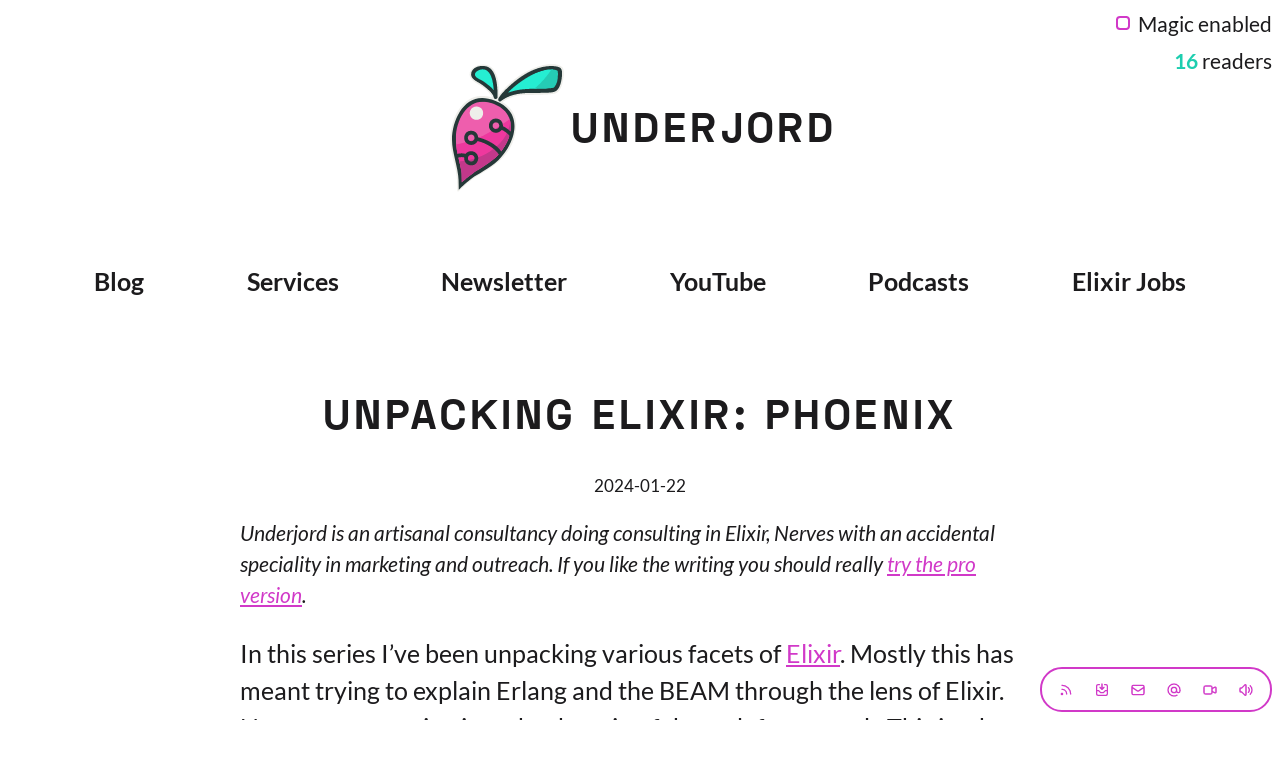

--- FILE ---
content_type: text/html
request_url: https://underjord.io/unpacking-elixir-phoenix.html
body_size: 12627
content:
<!DOCTYPE html>
<html><!doctype html>
<html lang="en">

<head>
    <meta charset="utf-8">
    
    
    <title>Underjord | Unpacking Elixir: Phoenix</title>
    
    
    <meta name="Description" content="In this series I&#39;ve been unpacking various facets of Elixir. Mostly this has meant trying to explain Erlang and the BEAM through the lens of Elixir. Now we are moving into the domain of the web framework. This is where I dare say that Elixir has much more to say than Erlang. Erlang has to my understanding never landed fully on a canonical preferred web framework. Elixir has Phoenix and this post will be unpacking Phoenix. The Elixir web framework.">
    <meta name="viewport" content="width=device-width, initial-scale=1">

    <meta property="og:title" content="Unpacking Elixir: Phoenix" />
    <meta property="og:site_name" content="Underjord" />
    <meta property="og:type" content="website" />
    <meta property="og:url" content="https://underjord.io/unpacking-elixir-phoenix.html" />
    <meta property="og:image" content="https://underjord.io/img/preview.png" />

    <meta name="twitter:card" content="summary_large_image">
    <meta name="twitter:site" content="@underjord1">
    <meta name="twitter:creator" content="@lawik">
    <meta name="twitter:title" content="Unpacking Elixir: Phoenix">
    <meta name="twitter:description" content="In this series I&#39;ve been unpacking various facets of Elixir. Mostly this has meant trying to explain Erlang and the BEAM through the lens of Elixir. Now we are moving into the domain of the web framework. This is where I dare say that Elixir has much more to say than Erlang. Erlang has to my understanding never landed fully on a canonical preferred web framework. Elixir has Phoenix and this post will be unpacking Phoenix. The Elixir web framework.">
    <meta name="twitter:image" content="https://underjord.io/img/preview.png">
    <meta name="fediverse:creator" content="@lawik@hachyderm.io">

    
    <link rel="preload" as="font" href="/fonts/FiraCode.woff2" type="font/woff2" crossorigin="anonymous">
    <link rel="preload" as="font" href="/fonts/Lato-LightItalic.woff2" type="font/woff2" crossorigin="anonymous">
    <link rel="preload" as="font" href="/fonts/Lato-Regular.woff2" type="font/woff2" crossorigin="anonymous">
    <link rel="preload" as="font" href="/fonts/Lato-BoldItalic.woff2" type="font/woff2" crossorigin="anonymous">
    <link rel="preload" as="font" href="/fonts/Lato-BlackItalic.woff2" type="font/woff2" crossorigin="anonymous">
    <link rel="preload" as="font" href="/fonts/Lato-Bold.woff2" type="font/woff2" crossorigin="anonymous">
    <link rel="preload" as="font" href="/fonts/Lato-Italic.woff2" type="font/woff2" crossorigin="anonymous">
    <link rel="preload" as="font" href="/fonts/Lato-Light.woff2" type="font/woff2" crossorigin="anonymous">
    <link rel="preload" as="font" href="/fonts/SpaceGrotesk-Bold.woff2" type="font/woff2" crossorigin="anonymous">
    <link rel="preload" as="font" href="/fonts/SpaceGrotesk-SemiBold.woff2" type="font/woff2" crossorigin="anonymous">
    <link rel="preload" as="font" href="/fonts/SpaceGrotesk-Medium.woff2" type="font/woff2" crossorigin="anonymous">

    
    <link rel="icon" href="https://underjord.io/img/favicon.ico">
    
    <link rel="icon" href="https://underjord.io/img/favicon-16x16.png" sizes="16x16">
    <link rel="icon" href="https://underjord.io/img/favicon-32x32.png" sizes="32x32">


    
    <link rel="shortcut icon" sizes="196x196" href="https://underjord.io/img/android-chrome-192x192.png">
    <link rel="shortcut icon" sizes="196x196" href="https://underjord.io/img/android-chrome-512x512.png">


    
    <link rel="apple-touch-icon" href="https://underjord.io/img/apple-touch-icon.png">


    <link rel="alternate" type="application/rss+xml" href="https://underjord.io/feed.xml" />

    <link rel="stylesheet" type="text/css" href="https://underjord.io/css/style.css?bust=1" />

    <script defer type="module" src="https://underjord.io/js/script.js"></script>
</head>

<body>
<body><header>
    <a class="logo" href="https://underjord.io/" title="Return to start">
        <div class='tt'>
            <img src="https://underjord.io/img/logo2.svg" alt="Underjord">
            <span>Underjord</span>
        </div>
    </a>
    <div class='divide head-divide'></div>
    <hr />
    <nav><a href="/blog.html">Blog</a><a href="/services.html">Services</a><a href="/newsletter.html">Newsletter</a><a href="https://www.youtube.com/c/underjord">YouTube</a><a href="/podcasts.html">Podcasts</a><a href="/jobs.html">Elixir Jobs</a></nav>
</header>

<div class="glyphs">
    <a class="glyph" href="/feed.xml" title="RSS" target="_blank">
        <svg xmlns="http://www.w3.org/2000/svg" class="h-6 w-6" fill="none" viewBox="0 0 24 24" stroke="currentColor">
            <path stroke-linecap="round" stroke-linejoin="round" stroke-width="2"
                d="M6 5c7.18 0 13 5.82 13 13M6 11a7 7 0 017 7m-6 0a1 1 0 11-2 0 1 1 0 012 0z" />
        </svg>
    </a>
    <a class="glyph" href="/newsletter.html" title="Newsletter" target="_blank">
        <svg xmlns="http://www.w3.org/2000/svg" class="h-6 w-6" fill="none" viewBox="0 0 24 24" stroke="currentColor">
            <path stroke-linecap="round" stroke-linejoin="round" stroke-width="2"
                d="M8 4H6a2 2 0 00-2 2v12a2 2 0 002 2h12a2 2 0 002-2V6a2 2 0 00-2-2h-2m-4-1v8m0 0l3-3m-3 3L9 8m-5 5h2.586a1 1 0 01.707.293l2.414 2.414a1 1 0 00.707.293h3.172a1 1 0 00.707-.293l2.414-2.414a1 1 0 01.707-.293H20" />
        </svg>
    </a>
    <a class="glyph" href="mailto:lars@underjord.io" title="Email (lars@underjord.io)" target="_blank">
        <svg xmlns="http://www.w3.org/2000/svg" class="h-6 w-6" fill="none" viewBox="0 0 24 24" stroke="currentColor">
            <path stroke-linecap="round" stroke-linejoin="round" stroke-width="2"
                d="M3 8l7.89 5.26a2 2 0 002.22 0L21 8M5 19h14a2 2 0 002-2V7a2 2 0 00-2-2H5a2 2 0 00-2 2v10a2 2 0 002 2z" />
        </svg>
    </a>
    <a class="glyph" href="https://twitter.com/lawik" title="Twitter" target="_blank" rel="noopener">
        <svg xmlns="http://www.w3.org/2000/svg" class="h-6 w-6" fill="none" viewBox="0 0 24 24" stroke="currentColor">
            <path stroke-linecap="round" stroke-linejoin="round" stroke-width="2"
                d="M16 12a4 4 0 10-8 0 4 4 0 008 0zm0 0v1.5a2.5 2.5 0 005 0V12a9 9 0 10-9 9m4.5-1.206a8.959 8.959 0 01-4.5 1.207" />
        </svg>
    </a>
    <a class="glyph" href="https://www.youtube.com/channel/UC0JZZAJ_e6xc41BLPO8MCKg/featured" title="YouTube"
        target="_blank" rel="noopener">
        <svg xmlns="http://www.w3.org/2000/svg" class="h-6 w-6" fill="none" viewBox="0 0 24 24" stroke="currentColor">
            <path stroke-linecap="round" stroke-linejoin="round" stroke-width="2"
                d="M15 10l4.553-2.276A1 1 0 0121 8.618v6.764a1 1 0 01-1.447.894L15 14M5 18h8a2 2 0 002-2V8a2 2 0 00-2-2H5a2 2 0 00-2 2v8a2 2 0 002 2z" />
        </svg>
    </a>
    <a class="glyph" href="https://regprog.com" title="Podcast: Regular Programming" target="_blank" rel="noopener">
        <svg xmlns="http://www.w3.org/2000/svg" class="h-6 w-6" fill="none" viewBox="0 0 24 24" stroke="currentColor">
            <path stroke-linecap="round" stroke-linejoin="round" stroke-width="2"
                d="M15.536 8.464a5 5 0 010 7.072m2.828-9.9a9 9 0 010 12.728M5.586 15H4a1 1 0 01-1-1v-4a1 1 0 011-1h1.586l4.707-4.707C10.923 3.663 12 4.109 12 5v14c0 .891-1.077 1.337-1.707.707L5.586 15z" />
        </svg>
    </a>
</div><div id="content">
<main>
    <hr />
    <article>
        <h1 class='blog-title'>Unpacking Elixir: Phoenix</h1>
        <small class="blog-post-date">2024-01-22</small>
        <p style="font-size: 1em; font-style: italic;">
            Underjord is an artisanal consultancy doing consulting in Elixir, Nerves with an accidental speciality in marketing and outreach. If
            you
            like
            the writing you should really <a href="/services.html">try the pro version</a>.</p>
        <p>In this series I&rsquo;ve been unpacking various facets of <a href="https://elixir-lang.org/">Elixir</a>. Mostly this has meant trying to explain Erlang and the BEAM through the lens of Elixir. Now we are moving into the domain of the web framework. This is where I dare say that Elixir has much more to say than Erlang. Erlang has to my understanding never landed fully on a canonical preferred web framework. Elixir has <a href="https://www.phoenixframework.org/">Phoenix</a> and this post will be unpacking Phoenix. The Elixir web framework.</p>
<p>As for Erlang <a href="https://github.com/uhub/awesome-erlang">this Awesome Erlang list</a> has a ton of web frameworks. There have been many but I have never detected a consensus on what one &ldquo;should&rdquo; use. Actually, when I spoke to <a href="https://www.wikidata.org/wiki/Q107596747">Robert Virding</a> over beers at a conference I asked something about this and he more or less said that Elixir and Phoenix should be the preferred web framework for the BEAM. The exact question and the exact answer are muddled by time and memory. My understanding is that he much prefers Erlang for everything else but really wishes that people would just use LfE ;)</p>
<p>This should not be taken as a criticism of Erlang, rather a kudos to Elixir for establishing and maintaining this useful cohesion. The Elixir ecosystem has always had a fair bit of focus on the web in a way which Erlang has not.</p>
<p>People have built other web frameworks in Elixir. Phoenix remains the major player. It is the Rails/Django/Laravel of the Elixir ecosystem though I would argue it is more lightweight. In good ways and possibly bad.</p>
<h2 id="plug">Plug</h2>
<p>We shouldn&rsquo;t start on Phoenix. That&rsquo;s the high-level framework. The fundamentals of dealing with web requests and creating responses are handed to <a href="https://hexdocs.pm/plug/readme.html">Plug</a>. Plug deals with headers, bodies, query params, URLs, paths and all of that by providing the concept of composable plugs. A very simple plug:</p>

  <div class="code  elixir " >
    <div class="meta">
      <span class="language">elixir</span>
      
    </div>
    <div class="highlight"><pre tabindex="0" style="color:#f8f8f2;background-color:#272822;-moz-tab-size:4;-o-tab-size:4;tab-size:4"><code class="language-elixir" data-lang="elixir"><span style="color:#66d9ef">defmodule</span> <span style="color:#a6e22e">MyApp.NotFoundPlug</span> <span style="color:#66d9ef">do</span>
	<span style="color:#f92672">alias</span> <span style="color:#a6e22e">Plug.Conn</span>

	<span style="color:#66d9ef">def</span> init(opts) <span style="color:#66d9ef">do</span>
		opts
	<span style="color:#66d9ef">end</span>

	<span style="color:#66d9ef">def</span> call(conn, opts) <span style="color:#66d9ef">do</span>
		conn
		<span style="color:#75715e"># Send a 404 to the client</span>
		<span style="color:#f92672">|&gt;</span> <span style="color:#a6e22e">Conn</span><span style="color:#f92672">.</span>send_response(<span style="color:#ae81ff">404</span>, <span style="color:#e6db74">&#34;Not found&#34;</span>)
		<span style="color:#75715e"># Do no further processing of this plug pipeline</span>
		<span style="color:#f92672">|&gt;</span> <span style="color:#a6e22e">Conn</span><span style="color:#f92672">.</span>halt()
	<span style="color:#66d9ef">end</span>
<span style="color:#66d9ef">end</span></code></pre></div>
  </div>

<p>Plug also provides a module for routing and building up routes based on path and method. This example is from the docs.</p>

  <div class="code  elixir " >
    <div class="meta">
      <span class="language">elixir</span>
      
    </div>
    <div class="highlight"><pre tabindex="0" style="color:#f8f8f2;background-color:#272822;-moz-tab-size:4;-o-tab-size:4;tab-size:4"><code class="language-elixir" data-lang="elixir"><span style="color:#66d9ef">defmodule</span> <span style="color:#a6e22e">MyRouter</span> <span style="color:#66d9ef">do</span>
  <span style="color:#f92672">use</span> <span style="color:#a6e22e">Plug.Router</span>

  plug <span style="color:#e6db74">:match</span>
  plug <span style="color:#e6db74">:dispatch</span>

  get <span style="color:#e6db74">&#34;/hello&#34;</span> <span style="color:#66d9ef">do</span>
    send_resp(conn, <span style="color:#ae81ff">200</span>, <span style="color:#e6db74">&#34;world&#34;</span>)
  <span style="color:#66d9ef">end</span>

  forward <span style="color:#e6db74">&#34;/users&#34;</span>, <span style="color:#e6db74">to</span>: <span style="color:#a6e22e">UsersRouter</span>

  match _ <span style="color:#66d9ef">do</span>
    send_resp(conn, <span style="color:#ae81ff">404</span>, <span style="color:#e6db74">&#34;oops&#34;</span>)
  <span style="color:#66d9ef">end</span>
<span style="color:#66d9ef">end</span></code></pre></div>
  </div>

<p>A plug which does not halt continues to the next plug specified. This means every step of authentication, authorization, parsing and so on can be layered. Similar to a middleware approach. They all work with the <code>Plug.Conn</code> struct.</p>
<p>Plug is a rather elegant way of getting web stuff done. Good building blocks. I stole some code from Frank Hunleth and Connor Rigby of the Nerves project when I wanted to do <a href="https://underjord.io/live-server-push-without-js.html">my live visitor counter in an image</a> (also <a href="https://github.com/lawik/mjpeg/blob/master/lib/mjpeg.ex">the Plug</a> and <a href="https://github.com/lawik/mjpeg_example">the project</a>) to do chunking and produce an MJPEG. It didn&rsquo;t need the rest of Phoenix. A good case for straight Plug. But also, a Phoenix Controller is just a Plug and could do it just as well.</p>
<h2 id="web-servers">Web servers</h2>
<p>Historically Phoenix has leaned on a web server called <a href="https://ninenines.eu/docs/en/cowboy/2.10/guide/">Cowboy</a> written in Erlang. It has been a very reliable workhorse for a long time and has done well in that role. It connects to Plug via the <code>plug_cowboy</code> library. Increasingly I see projects pick up <a href="https://hexdocs.pm/bandit/Bandit.html">Bandit</a> which is intended to be a replacement written in Elixir. This allows the community a lower barrier to contribution as more people in the Elixir space know Elixir than Erlang. There is more to it as well. We covered some of that in <a href="https://www.beamrad.io/53">an episode of BEAM Radio</a> if you are curious. Supposedly Bandit also benchmarks as a bit faster than Cowboy which is of course a nice perk.</p>
<p>Something these web servers have in common is that they are not your Ruby or Python application web servers. No reverse proxy required unless you want one. They can actually be trusted to do real frontline work. Erlang was built for it.</p>
<h2 id="phoenix">Phoenix</h2>
<p>Now I think we can tackle Phoenix. Ah yes, the &ldquo;Rails of Elixir&rdquo;. But not nearly so similar. Now I don&rsquo;t have any significant experience with Rails but I talk to people who do. I have experience in Django. Both Django and Rails work hard to help the developer be productive for the common case. The Pareto Principle, 80/20 rule, all that. And beyond.</p>
<p>In Django this is achieved through &ldquo;magic&rdquo;. Mostly inheritance of classes that introspect what you put in them and do things based off of that. They also take metaprogramming very literally and you end up putting a bunch of things in a class-within-a-class called Meta as I recall.</p>
<p>These are super-dynamic languages where monkey-patching and other fun stuff is incredibly available. This of course means you should limit how much you use this fun stuff as much as possible. A code-base without discipline can get very messy on top of these languages and frameworks.</p>
<p>Phoenix tries not to rely on &ldquo;magic&rdquo;. We call them <a href="https://hexdocs.pm/elixir/macros.html">macros</a> instead.</p>
<p>I kid. Macros are among the more confusing parts of Phoenix as well as Plug but they are generally there to manage some inherent complexity for you and they are much of the time still in &ldquo;your&rdquo; code.</p>
<p>Typically you start a Phoenix project using <code>mix phx.new my_app</code> which generates a project that you then own. Sure, you have dependencies, the code of which you don&rsquo;t own, but your MyAppWeb module has macros for bringing in the necessary functions for Controllers or LiveView and you can adapt that to your way.</p>
<p>I&rsquo;ve heard multiple people go &ldquo;that&rsquo;s a lot of files&rdquo; when generating a Phoenix project and I agree, that&rsquo;s the impression you&rsquo;ll get. But most of the files have fairly clear purpose once you get to know them and they are there to make things explicit and hand you the reins instead of mysteriously and magically inheriting things at you. There are also hygiene things like gettext that you might not use in your first few projects that are there because they just ought to include it. And you&rsquo;d be pissed if it was not there when you needed it.</p>
<h3 id="opinionated-design-or-a-lack-thereof">Opinionated design, or a lack thereof</h3>
<p>We often talk about opinionated design in web frameworks. The reason is generally that an opinionated design makes significant trade-offs for some cases in order to support the common case. Pareto principle, 80/20 rule, all that, again. By providing an opinionated design you eliminate the need for many decisions and ideally provide well-proven good-enough solutions or at least helpful simplifications.</p>
<p>Phoenix is not deeply opinionated. I think comes with the developers driving Phoenix had more experience and wanted to focus on good primitives. Also, I Functional Programming achieves abstraction quite differently from the OOP style of Python and Ruby. FP tends to achieve complex things with simple parts.</p>
<p>Erlang is incredibly opinionated at a fundamental level. It makes a ton of choices in the service of building services and Elixir inherited those opinions. We&rsquo;ve traded off a number of things we don&rsquo;t care about to get a fantastic foundation for a web framework. We get trivial concurrency and parallelism but have traded off small binaries and number crunching. We have consistent latencies but don&rsquo;t get the speed of mutable state.</p>
<p>I started out considering Phoenix as an opinionated framework in the vein of Django. I don&rsquo;t know what gave me that idea aside from them both being web frameworks. Sure, it brings in some opinions such as &ldquo;specifying routers in a central place is nice&rdquo; and &ldquo;this is how you should bring in your helper functions for doing controllers&rdquo;. It also abstracts away connection pools and supervision trees and there are opinions enshrined there but that&rsquo;s usually not what people mean when talking about opinionated framework designs.</p>
<p>If you come from Django or Rails you will likely miss the extremely convenient derive-everything-from-the-model typ of schema-driven development. If you want more of that the currently most interesting option is <a href="https://ash-hq.org/">Ash Framework</a> which is very opinionated and quite fascinating.</p>
<p>There are some opinionated parts outside the core of Phoenix&rsquo;s web capabilities. Channels is an opinion on top of WebSockets, Presence as well. Phoenix LiveView is heavily opinionated and makes fairly aggressive trade-offs for great wins in productivity.</p>
<p>Phoenix also brings in <a href="https://hexdocs.pm/ecto/Ecto.html">Ecto</a> by default and Ecto is a fairly opinionated approach to relational databases. <a href="https://hexdocs.pm/ecto/Ecto.Changeset.html">Changesets</a> and the <a href="https://hexdocs.pm/ecto/Ecto.Query.html">Query DSL</a> are both quite flexible but they push you towards a particular way of working that the library believes is best.</p>
<p>The most contentious part of Phoenix seems to be <a href="https://hexdocs.pm/phoenix/contexts.html">Contexts</a>. Which is the connective tissue between a Controller, Channel or LiveView and the Ecto-driven data layer. There is an approach generated by default but it is much discussed and will generally require you to apply your own designs and ideas. It it very open ended. There is no special Context code. There is an opinion coming from the Phoenix generators but it seems very softly held and it is not really in the bones of the framework.</p>
<p>Overall I think Phoenix has been layered well and I find this restraint of opinion in the base framework means that there isn&rsquo;t a big desire for a lightweight microframework alternative to Phoenix (see Flask, FastAPI in Python) because if you just ask it to not add a database or skip the HTML bits or whatever configuration you need you will get your minimal API service or you full-trim HTML-spitting machine.</p>
<h2 id="the-phoenix-feature-set">The Phoenix feature set</h2>
<p>I will try to capture the things that make up Phoenix. Major features as it were.</p>
<h3 id="project-generation">Project generation</h3>
<p>Phoenix does a bit of inversion of ownership and as I&rsquo;ve mentioned, produces a bunch of files that you can then own and evolve. I run <code>mix phx.new</code> on something like a weekly basis as I try a new hack of some sort. The generator has a bunch of options, choose database (postgres, mysql, sqlite) or skip Ecto and database details entirely. HTML or not. LiveView or not. Assets or not. This is the normal starting point.</p>
<p>There are other starter templates. Legendary, Petal Pro and some others. I can&rsquo;t vouch for them. I&rsquo;ve worked on a Petal Pro project, it was fine, it certainly brought more opinion around templating and layouts.</p>
<h3 id="ecto">Ecto</h3>
<p>The database layer. Not locked to Phoenix in any particular way but it does ship by default.</p>
<p>Ecto provides relational database functionality to your app and stops you from making a bunch of mistakes that could lead to SQL injection attacks and the like. This informs Ecto&rsquo;s design in unusual ways. It relies a decent bit on compile-time macros for building queries. There are also escape hatches pretty much wherever you might need them.</p>
<h4 id="repos-ectorepohttpshexdocspmectoectorepohtml">Repos (<a href="https://hexdocs.pm/ecto/Ecto.Repo.html">Ecto.Repo</a>)</h4>
<p>A repo is an abstraction over a supervision tree that manages database connection pooling. A typical app deals with one Repo named <code>MyApp.Repo</code> and it provides all the query functions and such.</p>
<p>If you are dealing with two separate databases you can easily set up and additional repo. And if you are dealing with multi-tenancy or some other multi-database situation you have &ldquo;dynamic repos&rdquo; functionality which will let you work that way as well.</p>
<h4 id="schemas-ectoschemahttpshexdocspmectoectoschemahtml">Schemas (<a href="https://hexdocs.pm/ecto/Ecto.Schema.html">Ecto.Schema</a>)</h4>
<p>The Schema module exposes a DSL for specifying database tables, mostly. It can also be used to specify schemas that are not backed by a database for various purposes. But mainly, this correlates with Django or Rails models while being significantly less magical in nature. They boil down to Elixir Structs.</p>
<h3 id="changesets-ectochangesethttpshexdocspmectoectochangesethtml">Changesets (<a href="https://hexdocs.pm/ecto/Ecto.Changeset.html">Ecto.Changeset</a>)</h3>
<p>A way to define validation rules for schemas (and other data). This will help you produce good errors, integrate actual errors returned from the database gracefully and many other things. Changesets are used in and around inserts and updates. They are a large topic and well worth reading up on because they are quite and interesting and useful design.</p>
<h3 id="web-stuff">Web stuff</h3>
<h4 id="the-endpoint-myappwebendpointhttpshexdocspmphoenixphoenixendpointhtml">The Endpoint (<a href="https://hexdocs.pm/phoenix/Phoenix.Endpoint.html">MyAppWeb.Endpoint</a>)</h4>
<p>This module is generated for you but when added to your supervision tree it starts a Phoenix Endpoint which contains a supervision tree for starting any Phoenix-owned process. Whether you use the Plug integration for Cowboy or Bandit it will set up your web server to listen for inbound requests and route them to Plug and the Endpoint. The Endpoint defines a bunch of fundamental plugs and config. It then typically defers to the Router for further handling of requests.</p>
<h4 id="router-myappwebrouterhttpshexdocspmphoenixphoenixrouterhtml">Router (<a href="https://hexdocs.pm/phoenix/Phoenix.Router.html">MyAppWeb.Router</a>)</h4>
<p>The router module is where you use a combination of Phoenix and Plug plugs to handle requests and delegate them to Controllers and LiveViews. It is a nice central place for structuring this and also allows you to define pipelines for other plugs that need to be applied, such as checking authentication and authorization.</p>
<h4 id="myappweb">MyAppWeb</h4>
<p>This holds your macros for controllers, channels and liveviews. These macros mostly bring in other Phoenix functionality but they are in your file and you can and should use them as an extension point for bringing in your own tools.</p>
<h4 id="controller-myappwebmypagecontrollerhttpshexdocspmphoenixphoenixcontrollerhtml">Controller (<a href="https://hexdocs.pm/phoenix/Phoenix.Controller.html">MyAppWeb.MyPageController</a>)</h4>
<p>A controller handles a request. The Controller might produce JSON API responses, HTML, file chunks or whatever else. Doesn&rsquo;t matter. If you are rendering HTML you get into templating and components. A controller is actually also just a Plug.</p>
<h4 id="templating-heexhttpshexdocspmphoenixcomponentshtml">Templating (<a href="https://hexdocs.pm/phoenix/components.html">Heex</a>)</h4>
<p>Heex is an evolution of the regular Eex templating that ships with Elixir. Heex is HTML-aware and will tell you when you screw up your closing tags. It also has nice syntax for arguments beyond basic string interpolation and such.</p>

  <div class="code  elixir " >
    <div class="meta">
      <span class="language">elixir</span>
      
    </div>
    <div class="highlight"><pre tabindex="0" style="color:#f8f8f2;background-color:#272822;-moz-tab-size:4;-o-tab-size:4;tab-size:4"><code class="language-elixir" data-lang="elixir"><span style="color:#66d9ef">def</span> render(assigns) <span style="color:#66d9ef">do</span>
	<span style="color:#e6db74">~H</span><span style="color:#e6db74">&#34;&#34;&#34;
</span><span style="color:#e6db74">		&lt;div :for={thing &lt;- @items} :if={thing.great?} class={@myclass}&gt;
</span><span style="color:#e6db74">			&lt;.custom_component thingie={thing} /&gt;
</span><span style="color:#e6db74">		&lt;/div&gt;
</span><span style="color:#e6db74">	&#34;&#34;&#34;</span></code></pre></div>
  </div>

<h3 id="innovations">Innovations</h3>
<p>I want to shine some light on the bits that I think offer capabilities beyond what we typically see in web frameworks or that do things better than most web frameworks.</p>
<h4 id="pubsub-phoenixpubsubhttpshexdocspmphoenix_pubsubphoenixpubsubhtml">PubSub (<a href="https://hexdocs.pm/phoenix_pubsub/Phoenix.PubSub.html">Phoenix.Pubsub</a>)</h4>
<p>Functionality used as an underpinning for Phoenix Channels. PubSub is a publish/subscribe mechanism for loose coupling of communication across your application. It uses Erlang&rsquo;s process groups and Erlang distribution. Unless you are on Heroku in which case you need the Redis adapter. You should be clustering or Chris McCord will be upset with you.</p>
<p>Phoenix PubSub is incredibly practical for letting processes track a topic and receive messages when things happen on that. And as GenServers, Channels and LiveViews are processes that can handle messages you can use these for many niceties. A common one is informing a LiveView that content it is showing has in fact changed. It can then do whatever it considers appropriate to inform the user.</p>
<h4 id="presence-phoenixpresencehttpshexdocspmphoenixphoenixpresencehtml">Presence (<a href="https://hexdocs.pm/phoenix/Phoenix.Presence.html">Phoenix.Presence</a>)</h4>
<p>Built to support usage in Channels but usable as a more general tool. Phoenix Presence lets you track the ephemeral presence of things (usually users). Are they online? Busy? Away with a small message? Are they on mobile only? It uses a CRDT approach to minimize how much data it needs to keep around while creating an eventually consistent model of the world without requiring a separate storage backend.</p>
<h4 id="channels-phoenix-channelshttpshexdocspmphoenixchannelshtml">Channels (<a href="https://hexdocs.pm/phoenix/channels.html">Phoenix Channels</a>)</h4>
<p>An abstraction, intended to go on top of WebSockets though it will do long polling if necessary, it provides an abstraction for connecting to channels and joining rooms within them. Each WebSocket is backed by a GenServer on the server side and will let you keep state about the connected user. Typically you connect to it with a JavaScript client which handles failures, reconnects and provides some API niceties.</p>
<p>Fundamentally the most important bits are WebSockets and server-side actors. But the rest is nice too.</p>
<h4 id="liveview-phoenixliveviewhttpshexdocspmphoenix_live_viewphoenixliveviewhtml">LiveView (<a href="https://hexdocs.pm/phoenix_live_view/Phoenix.LiveView.html">Phoenix.LiveView</a>)</h4>
<p>The belle of the ball for most of us. The point of LiveView is to eliminate the need to write JavaScript for most web development tasks. It allows driving highly interactive web UI based on server state. This typically happens over a Channels-style WebSocket. You can annotate your Heex templates and components with attributes such as <code>phx-click</code> and similar to allow sending events to the server. The event is processed to update server state and a minimal diff is calculated and passed back to the browser which can then patch the DOM using morphdom.</p>
<p>You would have a very hard time getting payloads this lean using a SPA with your own API implementation. It also leans hard on an Erlangism: consistently low latencies.</p>
<p>There is also support for driving certain simpler JS/CSS updates without a server round-trip, animation support, streamed listings, functional stateless component, stateful components and more that I&rsquo;m forgetting.</p>
<p>It is also trivial to push server-side changes to relevant LiveViews, thanks to the BEAM and Phoenix PubSub.</p>
<p>Here we have a very opinionated design. It sacrifices offline support for not needing to write as much code or maintain as many interfaces. It is an immense time-saver. There are many more posts about LiveView out there. We can leave it at this point.</p>
<h3 id="asset-pipeline">Asset pipeline</h3>
<p>Once upon a time Phoenix shipped brunch I think. Then they switched to the industry standard: Webpack. Then they grew sick of the massive support burden it was to help people keep their node and npm setups working. Phoenix switched to <a href="https://esbuild.github.io/">Esbuild</a> delivered through an Elixir library via Hex.pm.</p>
<p>I think this was a very good move. I have so many fewer asset problems now.</p>
<h3 id="mailer-swooshhttpshexdocspmswooshswooshhtml">Mailer (<a href="https://hexdocs.pm/swoosh/Swoosh.html">Swoosh</a>)</h3>
<p>Phoenix ships with Swoosh which is an abstraction for email. It has plug-ins for many popular transactional email providers. So once you go into production you have an easy time doing password resets or magic links.</p>
<p>It also has a very nice little dev tool that lets you check a mailbox for the mail that has been &ldquo;sent&rdquo;.</p>
<h3 id="live-dashboard-phoenixlivedashboardhttpshexdocspmphoenix_live_dashboardphoenixlivedashboardhtml">Live Dashboard (<a href="https://hexdocs.pm/phoenix_live_dashboard/Phoenix.LiveDashboard.html">Phoenix.LiveDashboard</a>)</h3>
<p>Under-promoted cool thing. It is an observability dashboard web UI that you can ship by default in your admin and do simple things like:</p>
<ul>
<li>Investigate your running processes</li>
<li>See breakdowns of memory usage</li>
<li>See OS metrics</li>
<li>See ETS table usage</li>
<li>Capture request logs</li>
</ul>
<p>And more. For no effort you get a practical first-look tool for investigating a misbehaving system. This is very Elixir. All the primitives and possibilities come from the BEAM and have been possible in Erlang since forever. But Elixir made it nice, simple and for most of us it is there by default (because Phoenix).</p>
<h2 id="your-app-is-not-just-web">Your app is not just &ldquo;web&rdquo;</h2>
<p>Most systems have more duties than just serving web traffic. Often this is delegated to queues/brokers, workers, other services, Redis, databases, cloud functions or whatever else. A Phoenix app is a BEAM application first. You can run many other workloads in it. You are building a system and it doesn&rsquo;t have to be several applications under this runtime.</p>
<p>Importantly Phoenix does not infect your system in any particular weird way. It doesn&rsquo;t warp the application away from normal Elixir application conventions.</p>
<h2 id="eliminating-infrastructure">Eliminating infrastructure</h2>
<p>I have touched on this throughout. But fundamentally a Phoenix application is only really expected to need a backing relational database. Typically Postgres.</p>
<p>No Redis. No mail workers. No separate task-runners. It can all occur from your application.</p>
<h2 id="wrapping-up">Wrapping up</h2>
<p>Phoenix is very much the canonical web framework for Elixir and it has massive gravity in the community and ecosystem. I think we benefit a lot from that. There is a lot of common, directed effort centering on Phoenix and Ecto.</p>
<p>It is a very solid web framework, on top a legendary runtime. And you build inside it with a very approachable language.</p>
<p>We get the system design and development possibilities afforded by our runtime where we have very few things limiting us in what we want to do.</p>
<p>And then we get the innovations that have been built in a way that is essentially unique. Other ecosystems have copied LiveView, as they should. But their variants can&rsquo;t do everything that LiveView can and they will have challenges getting there if they try. And that disregards all the practicalities of making an application be live.</p>

        <p style="font-size: 1em; font-style: italic;">
            Underjord is an artisanal consultancy doing consulting in Elixir, Nerves with an accidental speciality in marketing and outreach. If
            you
            like
            the writing you should really <a href="/services.html">try the pro version</a>.</p>
        <p style="font-size: 1em; font-style: italic;">
            Note: Or try the videos on <a href="https://youtube.com/c/underjord">the YouTube
                channel</a>.
        </p>
        <p></p>
    </article>

    <hr />

    

    <hr />
</main>

        </div>
<footer>
    


    <section class="following">

        <div id="newsletter-push" class="newsletter">
            <h2 class="tight">Newsletter</h2>

            <p>I share my thoughts on building software sustainably and effectively in my newsletter.</p>

            <p>No tracking. No cost. And a <a href="/newsletter-sample.html">sample</a> to read before signing up.</p>

            <p>I try to respect my reader's time and attention. The sign-up may fail if you have your adblocker on.
                Because reasons.</p>

            <form id="subForm" class="js-cm-form" action="https://www.createsend.com/t/subscribeerror?description="
                method="post"
                data-id="2BE4EF332AA2E32596E38B640E9056195A3630ACEE74E46DABAFA4A708AFF91A3AA2262BA77BC028E721DB2E934E724BF62205A56A83543A8775BFFB6F2D9244">
                <p>
                    <label for="fieldEmail">Email</label>
                    <input id="fieldEmail" name="cm-sdyilu-sdyilu" type="email" class="js-cm-email-input"
                        placeholder="example@mail.dev" required />
                </p>
                <div class="checkbox-holders">
                    <div class="checkbox-holder">
                        <input id="cm-privacy-consent" name="cm-privacy-consent" required type="checkbox" />
                        <label for="cm-privacy-consent">I agree to be emailed for the purposes of this
                            newsletter</label>
                        <input id="cm-privacy-consent-hidden" name="cm-privacy-consent-hidden" type="hidden"
                            value="true" />
                    </div>

                    <div class="checkbox-holder">
                        <input id="good-faith-indicator" name="good-faith-indicator" required checked="checked"
                            disabled="disabled" type="checkbox" />
                        <label for="good-faith-indicator">I refuse to have my email activity tracked</label>
                        
                        
                        <input id="cm-privacy-email-hidden" name="cm-privacy-email-hidden" type="hidden" value="true" />
                    </div>
                </div>
                <p>
                    <button class="js-cm-submit-button" type="submit">Subscribe</button>
                </p>
            </form>
            <script type="text/javascript"
                src="https://js.createsend1.com/javascript/copypastesubscribeformlogic.js"></script>

            <p>I use Campaign Monitor and do my best to strangle the tracking-features out of it. The form does use an
                arbitrary bit of JS for the sign-up that I know little about. I've set this up so you will be flagged
                for no tracking. We are in the EU, work along the GDPR and tracking user data is a liability that I
                prefer to avoid.</p>
        </div>

        <div class="rss">
            <h2 class="tight">RSS</h2>
            <p>I have <a href="/feed.xml">a feed for your newsreader right here</a>.</p>
        </div>
    </section>
</footer>
<label class="magic-switch">
            <input id="magic-switch" type="checkbox" value="magic" />
            <div class="check"></div>
            <div class="text">Magic enabled</div>
        </label>
        <div id="magic-counter"></div>
        <div class="page-counts">
        </div>
        <div id="magic-box"></div>
        <script type="module" src="https://underjord.io/js/script.js"></script>
    </body>
</html>


--- FILE ---
content_type: text/css
request_url: https://underjord.io/css/style.css?bust=1
body_size: 4205
content:
/*

    dark: #1c1b1d;
    light: #f5efef;
    cyan: #1dceaf;
    pink: #7552ec;
    purple: #d139c8;

    title
    font: 700 0.84rem 'Space Grotesk', helvetica, arial, 'sans-serif';
    text-transform: uppercase;
    letter-spacing: 0.1em
*/
html {
    --dark-color: rgba(28, 27, 29, 1);
    --dark-transparent-color: rgba(28, 27, 29, 0);
    --light-color: #f5efef;
    --light-bg-color: rgba(255, 255, 255, 1);
    --light-transparent-bg-color: rgba(255, 255, 255, 0);
    --light-on-purple-color: #ffffff;
    --cyan-color: #1dceaf;
    --purple-color: #7552ec;
    --pink-color: #d139c8;
    --header-font: 700 0.84rem "Space Grotesk", helvetica, arial, "sans-serif";
}

body {
    background: var(--light-bg-color);
    color: var(--dark-color);
    --logo-height: 72px;
    font-size: 1.3em;
    --text-color: var(--dark-color);
    --bg-color: var(--light-bg-color);
    --splash-blend: multiply;
    --image-gradient: linear-gradient(
            var(--light-transparent-bg-color),
            var(--light-bg-color) 100%
        )
        repeat scroll 0 0;
}

@media (prefers-color-scheme: dark) {
    body {
        background: var(--dark-color);
        color: var(--light-color);
        --text-color: var(--light-color);
        --bg-color: var(--dark-color);
        --splash-blend: screen;
        --image-gradient: var(--dark-transparent-color)
            linear-gradient(to bottom, var(--dark-color) 100%) repeat scroll 0 0;
    }

    .youtube-link {
        color: #ffffff !important;
    }
}

@media (prefers-color-scheme: light) {
    body {
        background: var(--light-bg-color);
        color: var(--dark-color);
        --text-color: var(--dark-color);
        --bg-color: var(--light-bg-color);
        --splash-blend: multiply;
        --image-gradient: var(--light-transparent-bg-color)
            linear-gradient(to bottom, var(--light-bg-color) 100%) repeat scroll
            0 0;
    }
}

html,
body {
    padding: 0;
    margin: 0;
}

body {
    font-family: "Lato", helvetica, arial, "sans-serif";
    font-weight: 400;

    -webkit-font-smoothing: antialiased;
    -moz-font-smoothing: antialiased;
    -o-font-smoothing: antialiased;
    text-rendering: optimizeLegibility;
}

nav {
    display: flex;
    justify-content: space-evenly;
    flex-wrap: wrap;
    margin-top: 48px;
    margin-bottom: 48px;
}

nav a,
nav a:link,
nav a:visited,
nav a:active {
    text-decoration: none;
    font-size: 1.2em;
    color: var(--text-color);
    font-weight: bold;
    padding: 8px;
    white-space: nowrap;
}

nav a:hover {
    background-color: var(--purple-color);
    color: var(--light-on-purple-color);
}

a,
a:link,
a:visited,
a:active {
    color: var(--pink-color);
}

a:hover {
}

hr {
    visibility: hidden;
    margin-top: 16px;
    margin-bottom: 16px;
}

h1,
h2,
h3 {
    font: var(--header-font);
    text-transform: uppercase;
    letter-spacing: 0.1em;
    font-size: 2em;
    text-align: center;
}

h2 {
    font-size: 1.5em;
    text-align: left;
}

h2 a,
h2 a:link,
h2 a:visited,
h2 a:active {
    padding: 8px;
    display: inline-block;
    text-decoration: underline;
    color: var(--text-color);
}

img {
    max-width: 100%;
}

ul {
}

li {
    font-size: 1.2em;
    line-height: 1.5em;
}

li li {
    font-size: 1em;
}

main,
footer p,
footer h2 {
    display: block;
    margin-left: 16px;
    margin-right: 16px;
}

footer {
    margin-top: 64px;
}

@media (min-width: 1024px) {
    body {
        --logo-height: 128px;
    }

    main {
    }

    main,
    footer p,
    footer h2,
    .hero,
    .blast,
    .latest-posts,
    .fancy-video-container,
    .newsletter form {
        max-width: 800px;
        margin-left: auto !important;
        margin-right: auto !important;
    }

    a.logo,
    a:link.logo,
    a:visited.logo,
    a:active.logo {
        height: 72px;
    }

    .logo .tt {
        display: flex;
        justify-content: center;
    }

    .logo .tt img {
        height: 72px;
    }

    .logo .tt span {
        height: 72px;
        line-height: 72px;
    }

    .hero {
        display: flex;
        gap: 32px;
        margin-top: 64px;
    }

    .hero .column {
        width: 33%;
        margin-top: 0;
    }

    .bg-block {
        max-width: 800px;
    }
}

.logo {
    display: block;
    margin: 16px;
    margin-top: 64px;
}

a.logo,
a:link.logo,
a:visited.logo,
a:active.logo {
    text-decoration: none;
    font: var(--header-font);
    text-transform: uppercase;
    letter-spacing: 0.1em;
    color: var(--text-color);

    font-size: 2em;

    height: var(--logo-height);
}

.logo .tt {
    display: flex;
    justify-content: center;
}

.logo .tt img {
    height: var(--logo-height);
}

.logo .tt span {
    height: var(--logo-height);
    line-height: var(--logo-height);
}

main,
footer p,
footer h2,
.hero,
.blast {
    margin-left: 16px;
    margin-right: 16px;
}

#content {
    position: relative;
}

article p,
footer p {
    font-size: 1.2em;
    line-height: 1.5em;
}

.blog-post-date {
    display: block;
    text-align: center;
}

.fancy-video-container video {
    width: 100%;
}

.hero .column {
    width: 100%;
    text-align: center;
    margin-top: 64px;
}

.hero svg {
    overflow: visible;
    width: 2.4rem;
    height: 2.4rem;
    stroke-width: 20px;
    margin: 0 auto 1.6em auto;
    align-self: center;
}

.hero div {
    text-align: left;
}

.turquoise {
    color: var(--cyan-color);
}

.magenta {
    color: var(--pink-color);
}

.purple {
    color: var(--purple-color);
}

.latest .latest-item {
    display: flex;
    flex-direction: column;
    margin-bottom: 64px;
}

.latest .latest-item p {
    margin-top: 0;
    margin-bottom: 16px;
}

.latest .latest-item .link,
.latest .latest-item .link:link,
.latest .latest-item .link:active,
.latest .latest-item .link:visited {
    display: block;
    text-decoration: none;
    color: var(--light-on-purple-color);
    margin-bottom: 16px;
}

.latest .latest-item .link span {
    display: block;
    font-family: var(--header-font);
    font-size: 1.2em;
    font-weight: 700;
    letter-spacing: 0.1em;
    background-color: var(--purple-color);
    color: var(--light-on-purple-color);
    padding: 8px;
}

.latest .latest-item .link:hover {
    text-decoration: underline;
}

.latest .latest-item .more {
    display: block;
    text-align: right;
    font-size: 0.8em;
    margin-top: auto;
}

a.youtube-link,
a:link.youtube-link {
    color: #000000;
    text-decoration: none;
}

.latest .latest-item.latest-podcast img {
    margin-top: 16px;
    max-width: 172px;
    display: block;
    margin-left: auto;
    margin-right: auto;
}

.latest-posts h2 {
}

.latest-posts h1 {
    margin-top: 64px;
}

.latest-posts h1 a {
    background-color: var(--purple-color);
    padding: 8px;
    display: inline-block;
}

@media (min-width: 1024px) {
    .latest {
        display: flex;
        flex-wrap: wrap;
        gap: 16px;
    }

    .latest .latest-item {
        flex-grow: 1;
        flex-basis: 25%;
        margin-bottom: 0px;
    }
}

/* datetime */
.latest-posts h1 + p {
    text-align: center;
}

.latest-posts h1 a,
.latest-posts h1 a:link,
.latest-posts h1 a:active,
.latest-posts h1 a:visited {
    text-decoration: none;
    color: var(--light-color);
}

.latest-posts h1 a:hover {
    text-decoration: underline;
}

.team {
    display: flex;
    flex-wrap: wrap;
    gap: 64px;
    margin-top: 64px;
}

.splash {
    width: 100%;
}

.testimonial {
    display: flex;
    gap: 32px;
}

.testimonial img {
    width: 128px;
    align-self: center;
    border-radius: 100%;
}

.person {
    flex-grow: 1;
    flex-basis: 40%;
}

.person h2 {
    margin-top: 0;
}

.person .headshot {
    float: right;
    max-width: 25%;
    align-self: flex-start;
    margin-left: 8px;
    margin-right: 8px;
    text-align: center;
    font-size: 0.7em;
    text-decoration: none;
}

.person .headshot:hover {
    text-decoration: underline;
}

.person .headshot img {
    border-radius: 100%;
    padding: 2px;
}

.person .headshot:hover img {
    border: 2px solid var(--pink-color);
    padding: 0;
}

.person.wide {
    flex-basis: 100%;
}

.endorse {
    font-size: 0.8em;
}

.endorse .signed {
    display: block;
    color: var(--cyan-color);
    text-align: right;
}

.big-endorsements .endorse {
    font-size: 1em;
}

.big-endorsements .endorse .signed {
    text-align: center;
}

.multi-quote .endorse {
    flex-grow: 1;
    flex-basis: 40%;
}

.newsletter {
    background-color: var(--purple-color);
    color: var(--light-on-purple-color);
    padding-top: 32px;
    padding-bottom: 32px;
}

.newsletter a,
.newsletter a:link,
.newsletter a:active,
.newsletter a:visited {
    color: var(--cyan-color);
}

.newsletter.inline {
    padding: 32px;
}

.newsletter input[type="text"],
.newsletter input[type="email"] {
    padding: 4px;
    background-color: var(--light-on-purple-color);
    color: var(--purple-color);
    font-weight: bold;
    padding: 8px;
    border: none;
}

#newsletter-push {
    background-color: var(--purple-color);
    color: var(--light-on-purple-color);
}

.newsletter input[type="submit"],
.newsletter button {
    padding: 4px;
    font-weight: bold;
    padding: 8px;
    border: none;
}

.newsletter label {
    margin-right: 8px;
}

.newsletter input::placeholder {
    color: var(--purple-color);
    opacity: 0.5;
}

.newsletter input {
    outline: none;
}

.bg-block {
    width: 100%;
}

.glyphs {
    position: fixed;
    bottom: 8px;
    right: 8px;
    z-index: 500;
    text-align: center;

    border: 2px solid var(--pink-color);
    background-color: var(--bg-color);
    border-radius: 64px;
    padding: 8px;
}

.glyphs:hover {
    border: 2px solid var(--cyan-color);
}

.glyphs .glyph {
    display: inline-block;
    padding-left: 8px;
    padding-right: 8px;
}

.glyphs .glyph:hover::before {
    display: none !important;
}

.glyphs .glyph span {
    display: none;
    line-height: 16px;
    font-size: 16px;
}

.glyphs .glyph:hover span {
    display: inline-block;
}

.glyphs .glyph svg {
    width: 16px;
}

.glyphs .glyph:hover svg {
    color: var(--cyan-color);
}

.glyphs .glyph:nth-child(2):hover svg {
    color: var(--purple-color);
}

.glyphs .glyph:nth-child(3):hover svg {
    color: var(--pink-color);
}

.glyphs .glyph:nth-child(4):hover svg {
    color: var(--cyan-color);
}

.glyphs .glyph:nth-child(5):hover svg {
    color: var(--purple-color);
}

.glyphs .glyph:nth-child(6):hover svg {
    color: var(--pink-color);
}

strong {
    color: #7552ec;
}

em {
    color: #1dceaf;
}

.company-logo {
    float: right;
    padding: 8px;
    border-radius: 8px;
}

.company-logo a {
    display: inline-block;
}

.needs-dark {
    background-color: var(--dark-color);
}

.needs-light {
    background-color: var(--light-color);
}

.company-logo a::before,
.company-logo a::after {
    background: none;
    display: none;
}

.company-logo img {
    max-width: 256px;
    object-fit: scale-down;
    border: none;
    margin: 0;
    margin-right: 16px;
    padding: 0;
}

.counter img {
    position: unset;
    margin: unset;
    left: unset;
    transform: unset;
    border-top: unset;
    width: unset;
    height: unset;
}

.counter {
    text-align: center;
}

pre,
code,
.code {
    font-family: "Fira Code", monospace;
    font-variant-ligatures: none;
}

code {
    font-size: 0.9em;
    padding-left: 2px;
    padding-right: 2px;
}

pre {
    font-size: 0.7em;
    overflow-x: auto;
    border: none;
    border-top: 2px solid #5a45c1;
    background-color: #33333a !important;
    padding: 1em 0.5em;
    margin: 1em 0 3em 0;
    position: relative;
}

.code .meta {
    color: #1dceaf;
    font-size: 0.8em;
    text-align: center;
}

.code .meta .language {
    color: #d139c8;
}

/*---CODE-------------------------*/

pre.code pre {
    background-color: #272822;
}

pre.code .hll {
    background-color: #272822;
}

pre.code .c {
    color: #676e75;
}

/* Comment */
pre.code .err {
    color: #960050;
    background-color: #1e0010;
}

/* Error */
pre.code .k {
    color: #66d9ef;
}

/* Keyword */
pre.code .l {
    color: #ae81ff;
}

/* Literal */
pre.code .n {
    color: #f8f8f2;
}

/* Name */
pre.code .o {
    color: #f92672;
}

/* Operator */
pre.code .p {
    color: #f8f8f2;
}

/* Punctuation */
pre.code .cm {
    color: #676e75;
}

/* Comment.Multiline */
pre.code .cp {
    color: #676e75;
}

/* Comment.Preproc */
pre.code .c1 {
    color: #676e75;
}

/* Comment.Single */
pre.code .cs {
    color: #676e75;
}

/* Comment.Special */
pre.code .ge {
    font-style: italic;
}

/* Generic.Emph */
pre.code .gs {
    font-weight: bold;
}

/* Generic.Strong */
pre.code .kc {
    color: #66d9ef;
}

/* Keyword.Constant */
pre.code .kd {
    color: #66d9ef;
}

/* Keyword.Declaration */
pre.code .kn {
    color: #f92672;
}

/* Keyword.Namespace */
pre.code .kp {
    color: #66d9ef;
}

/* Keyword.Pseudo */
pre.code .kr {
    color: #66d9ef;
}

/* Keyword.Reserved */
pre.code .kt {
    color: #66d9ef;
}

/* Keyword.Type */
pre.code .ld {
    color: #e6db74;
}

/* Literal.Date */
pre.code .m {
    color: #ae81ff;
}

/* Literal.Number */
pre.code .s {
    color: #e6db74;
}

/* Literal.String */
pre.code .na {
    color: #a6e22e;
}

/* Name.Attribute */
pre.code .nb {
    color: #f8f8f2;
}

/* Name.Builtin */
pre.code .nc {
    color: #a6e22e;
}

/* Name.Class */
pre.code .no {
    color: #66d9ef;
}

/* Name.Constant */
pre.code .nd {
    color: #a6e22e;
}

/* Name.Decorator */
pre.code .ni {
    color: #f8f8f2;
}

/* Name.Entity */
pre.code .ne {
    color: #a6e22e;
}

/* Name.Exception */
pre.code .nf {
    color: #a6e22e;
}

/* Name.Function */
pre.code .nl {
    color: #f8f8f2;
}

/* Name.Label */
pre.code .nn {
    color: #f8f8f2;
}

/* Name.Namespace */
pre.code .nx {
    color: #a6e22e;
}

/* Name.Other */
pre.code .py {
    color: #f8f8f2;
}

/* Name.Property */
pre.code .nt {
    color: #f92672;
}

/* Name.Tag */
pre.code .nv {
    color: #f8f8f2;
}

/* Name.Variable */
pre.code .ow {
    color: #f92672;
}

/* Operator.Word */
pre.code .w {
    color: #f8f8f2;
}

/* Text.Whitespace */
pre.code .mf {
    color: #ae81ff;
}

/* Literal.Number.Float */
pre.code .mh {
    color: #ae81ff;
}

/* Literal.Number.Hex */
pre.code .mi {
    color: #ae81ff;
}

/* Literal.Number.Integer */
pre.code .mo {
    color: #ae81ff;
}

/* Literal.Number.Oct */
pre.code .sb {
    color: #e6db74;
}

/* Literal.String.Backtick */
pre.code .sc {
    color: #e6db74;
}

/* Literal.String.Char */
pre.code .sd {
    color: #e6db74;
}

/* Literal.String.Doc */
pre.code .s2 {
    color: #e6db74;
}

/* Literal.String.Double */
pre.code .se {
    color: #ae81ff;
}

/* Literal.String.Escape */
pre.code .sh {
    color: #e6db74;
}

/* Literal.String.Heredoc */
pre.code .si {
    color: #e6db74;
}

/* Literal.String.Interpol */
pre.code .sx {
    color: #e6db74;
}

/* Literal.String.Other */
pre.code .sr {
    color: #e6db74;
}

/* Literal.String.Regex */
pre.code .s1 {
    color: #e6db74;
}

/* Literal.String.Single */
pre.code .ss {
    color: #e6db74;
}

/* Literal.String.Symbol */
pre.code .bp {
    color: #f8f8f2;
}

/* Name.Builtin.Pseudo */
pre.code .vc {
    color: #f8f8f2;
}

/* Name.Variable.Class */
pre.code .vg {
    color: #f8f8f2;
}

/* Name.Variable.Global */
pre.code .vi {
    color: #f8f8f2;
}

/* Name.Variable.Instance */
pre.code .il {
    color: #ae81ff;
}

/* Literal.Number.Integer.Long */

pre.code .gh {
}

/* Generic Heading & Diff Header */
pre.code .gu {
    color: #676e75;
}

/* Generic.Subheading & Diff Unified/Comment? */
pre.code .gd {
    color: #f92672;
}

/* Generic.Deleted & Diff Deleted */
pre.code .gi {
    color: #a6e22e;
}

/* Generic.Inserted & Diff Inserted */

#magic-counter {
    position: absolute;
    top: 48px;
    right: 8px;
    color: #1dceaf;
    font-weight: bold;
    visibility: hidden;
    cursor: pointer;
}

#magic-counter::after {
    content: " readers";
    color: var(--text-color);
    font-weight: normal;
}

.magic-switch {
    position: absolute;
    top: 16px;
    right: 8px;
    display: flex;
    cursor: pointer;
}

.magic-switch input {
    position: absolute;
    opacity: 0;
}

.magic-switch .check {
    display: inline-block;
    width: 10px;
    height: 10px;
    border-radius: 4px;
    border: 2px solid var(--pink-color);
    background-color: transparent;
    margin-right: 8px;
}

.magic-switch .text {
    display: inline-block;
    height: 12px;
    line-height: 12px;
    margin-top: 2px;
}

.magic-switch input:checked + .check {
    background-color: var(--pink-color);
}

.page-counts {
    display: none;
    position: absolute;
    top: 78px;
    right: 4px;
    background-color: var(--bg-color);
    padding: 16px;
    border-radius: 8px;
    border: 1px solid var(--purple-color);
}

.magic-page-counts .page-counts {
    display: block;
}

.page-count {
}

.page-count .num {
    padding-right: 8px;
    color: var(--cyan-color);
}

.wisp {
    position: absolute;
    top: 0;
    right: 5%;
    width: 16px;
    height: 16px;
    transition:
        top 1000ms cubic-bezier(0.85, 0, 0.15, 1),
        opacity 1000ms cubic-bezier(0.85, 0, 0.15, 1);
    animation-name: wispy;
    animation-duration: 5s;
    animation-iteration-count: infinite;
    animation-delay: 500ms;
    animation-fill-mode: forwards;
    overflow: visible;
    pointer-events: none;
}

.wisp:nth-child(odd) {
    animation-name: wispyodd;
}

.wisp:nth-child(3) {
    animation-direction: reverse;
}

.wisp div {
    overflow: visible;
}

.wisp svg {
    width: 14px;
    height: 14px;
    stroke-width: 20px;
    align-self: center;
    overflow: visible;
}

.magic-off .wisp svg {
    animation-name: wispfade;
    animation-duration: 1000ms;
    animation-delay: 350ms;
    animation-iteration-count: 1;
    animation-fill-mode: both;
}

.magic-off .wisp {
    animation-play-state: paused;
}

@media (min-width: 1024px) {
    .images {
        display: flex;
        flex-wrap: wrap;
        gap: 8px;
    }
    .images .group {
        flex-basis: 30%;
        flex-grow: 1;
        flex-shrink: 0;
    }
}

.images {
}

.images .group {
    font-size: 0.7em;
}

@keyframes wispfade {
    from {
        transform: scale(1, 1);
    }

    to {
        transform: scale(0, 0);
    }
}

@keyframes wispy {
    0% {
        transform: translate(0px, 0px);
    }

    15% {
        transform: translate(15px, -5px);
    }

    76% {
        transform: translate(-8px, 8px);
    }

    100% {
        transform: translate(0px, 0px);
    }
}

@keyframes wispyodd {
    0% {
        transform: translate(0px, 0px);
    }

    8% {
        transform: translate(-10px, 5px);
    }

    53% {
        transform: translate(-14px, -8px);
    }

    76% {
        transform: translate(-4px, -4px);
    }

    100% {
        transform: translate(0px, 0px);
    }
}

/*---FONTS-------------------------*/

@font-face {
    font-family: "Space Grotesk";
    src:
        url("../fonts/SpaceGrotesk-Medium.woff2") format("woff2"),
        url("../fonts/SpaceGrotesk-Medium.woff") format("woff");
    font-weight: 500;
    font-style: normal;
    font-display: swap;
}

@font-face {
    font-family: "Space Grotesk";
    src:
        url("../fonts/SpaceGrotesk-SemiBold.woff2") format("woff2"),
        url("../fonts/SpaceGrotesk-SemiBold.woff") format("woff");
    font-weight: 600;
    font-style: normal;
    font-display: swap;
}

@font-face {
    font-family: "Space Grotesk";
    src:
        url("../fonts/SpaceGrotesk-Bold.woff2") format("woff2"),
        url("../fonts/SpaceGrotesk-Bold.woff") format("woff");
    font-weight: 700;
    font-style: normal;
    font-display: swap;
}

@font-face {
    font-family: "Lato";
    src:
        url("../fonts/Lato-Italic.woff2") format("woff2"),
        url("../fonts/Lato-Italic.woff") format("woff");
    font-weight: normal;
    font-style: italic;
    font-display: swap;
}

@font-face {
    font-family: "Lato";
    src:
        url("../fonts/Lato-Light.woff2") format("woff2"),
        url("../fonts/Lato-Light.woff") format("woff");
    font-weight: 300;
    font-style: normal;
    font-display: swap;
}

@font-face {
    font-family: "Lato";
    src:
        url("../fonts/Lato-Bold.woff2") format("woff2"),
        url("../fonts/Lato-Bold.woff") format("woff");
    font-weight: bold;
    font-style: normal;
    font-display: swap;
}

@font-face {
    font-family: "Lato";
    src:
        url("../fonts/Lato-BlackItalic.woff2") format("woff2"),
        url("../fonts/Lato-BlackItalic.woff") format("woff");
    font-weight: 900;
    font-style: italic;
    font-display: swap;
}

@font-face {
    font-family: "Lato";
    src:
        url("../fonts/Lato-Black.woff2") format("woff2"),
        url("../fonts/Lato-Black.woff") format("woff");
    font-weight: 900;
    font-style: normal;
    font-display: swap;
}

@font-face {
    font-family: "Lato";
    src:
        url("../fonts/Lato-BoldItalic.woff2") format("woff2"),
        url("../fonts/Lato-BoldItalic.woff") format("woff");
    font-weight: bold;
    font-style: italic;
    font-display: swap;
}

@font-face {
    font-family: "Lato";
    src:
        url("../fonts/Lato-Regular.woff2") format("woff2"),
        url("../fonts/Lato-Regular.woff") format("woff");
    font-weight: normal;
    font-style: normal;
    font-display: swap;
}

@font-face {
    font-family: "Lato";
    src:
        url("../fonts/Lato-LightItalic.woff2") format("woff2"),
        url("../fonts/Lato-LightItalic.woff") format("woff");
    font-weight: 300;
    font-style: italic;
    font-display: swap;
}

@font-face {
    font-family: "Fira Code";
    font-style: normal;
    font-weight: 400;
    font-display: swap;
    src: url("../fonts/FiraCode.woff2") format("woff2");
}


--- FILE ---
content_type: image/svg+xml
request_url: https://underjord.io/img/logo2.svg
body_size: 2608
content:
<?xml version="1.0" encoding="utf-8"?>
<!-- Generator: Adobe Illustrator 15.0.0, SVG Export Plug-In . SVG Version: 6.00 Build 0)  -->
<!DOCTYPE svg PUBLIC "-//W3C//DTD SVG 1.1//EN" "http://www.w3.org/Graphics/SVG/1.1/DTD/svg11.dtd">
<svg version="1.1" id="Layer_1" xmlns="http://www.w3.org/2000/svg" xmlns:xlink="http://www.w3.org/1999/xlink" x="0px" y="0px"
	 width="100px" height="100px" viewBox="0 0 100 100" enable-background="new 0 0 100 100" xml:space="preserve">
<path fill="#EEEEEA" d="M11.937,99.651h-0.689c0,0-0.139-7.739-0.565-11.81c-1.009-9.624-4.823-18.04-4.971-28.226
	c-0.252-17.391,9.687-34.623,24.115-34.623c4.208,0,6.744,0.393,8.638,1.181c-0.936-2.363-3.076-4.577-6.595-7.481
	c-3.9-3.218-11.124-5.158-11.124-10.532c0-5.151,6.473-7.812,10.778-7.751c5.884,0.083,9.029,4.057,10.906,9.779
	c1.551,4.725,1.482,13.578,1.482,13.578S52.18,13.366,62.533,7.305c16.02-9.376,27.783-8.028,30.725-4.726
	c1.547,1.736,1.32,6.093,0.334,11.143c-0.947,4.866-3.08,8.622-6.178,9.399c-4.018,1.009-18.803,1.032-24.117,1.083
	c-10.236,0.099-16.885,5.612-16.885,5.612s11.176,5.592,10.733,18.062c-0.982,27.707-25.772,35.393-35.241,42.938
	C16.932,94.781,11.937,99.651,11.937,99.651z"/>
<path fill="#253838" d="M12.354,98.176c0,0-0.133-5.509-0.196-7.58C11.863,81,7.037,68.892,7.041,59.295
	c0.005-15.121,8.727-33.114,23.869-32.777c6.09,0.136,24.956,4.424,24.956,22.195c0,10.484-7.053,21.167-12.456,26.232
	c-7.354,6.896-16.536,11.122-20.276,13.879C18.073,92.555,15.167,95.412,12.354,98.176z"/>
<path fill="#253838" d="M39.769,26.514c-0.526-3.223-3.476-5.768-8.317-9.613c-3.691-2.933-9.499-4.557-9.499-8.642
	c0-4.434,4.281-6.838,9.203-6.739c6.995,0.14,11.517,5.658,11.517,24.358C42.671,27.706,39.953,27.651,39.769,26.514z"/>
<path fill="#253838" d="M43.066,28.092c0-3.275,10.354-12.916,17.661-17.964c7.295-5.039,15.025-8.161,22.551-8.519
	c3.361-0.159,7.734,0.352,8.812,1.876c1.303,1.846,1.062,4.607,0.588,8.021c-0.809,5.821-2.963,9.302-5.412,10.138
	c-3.354,1.145-11.945,0.882-18.852,0.936c-14.096,0.108-19.655,3.849-23.33,6.545C43.879,30.01,43.066,28.092,43.066,28.092z"/>
<g>
	<defs>
		<path id="SVGID_1_" d="M14.715,92.445c0,0-0.118-4.837-0.174-6.654c-0.205-6.692-4.511-16.41-4.508-27.055
			c0.006-15.714,8.996-29.502,21.076-29.234c7.38,0.164,21.881,4.887,21.881,19.414c0,9.202-5.961,18.173-10.512,22.814
			c-5.712,5.824-17.102,12.172-18.705,13.354C19.33,88.36,17.183,90.02,14.715,92.445z"/>
	</defs>
	<clipPath id="SVGID_2_">
		<use xlink:href="#SVGID_1_"  overflow="visible"/>
	</clipPath>
	<polygon clip-path="url(#SVGID_2_)" fill="#EE5EAD" points="10.033,29.499 58.549,28.979 42.302,96.971 8.046,93.605 	"/>
	<path clip-path="url(#SVGID_2_)" fill="#EE389E" d="M8.418,63.231c17.691-3.049,27.883-9.079,44.001-20.301
		c5.834-4.059,1.773,27.314,1.773,27.314L5.687,84.272L8.418,63.231z"/>
	<path clip-path="url(#SVGID_2_)" fill="#C3388B" d="M10.633,76.152c16.241,0.295,41.418-11.146,42.01-33.442
		c0.115-4.393,5.24,19.784,5.24,19.784L11.519,99.036L10.633,76.152z"/>
</g>
<path fill="#25EED2" d="M32.302,14.067c-2.506-1.991-7.348-3.058-7.348-5.832c0-2.102,3.239-4.119,6.127-4.06
	c6.756,0.135,8.066,10.062,8.569,16.214C37.353,17.639,35.204,16.372,32.302,14.067z"/>
<g>
	<defs>
		<path id="SVGID_3_" d="M50.896,22.344C55.133,17.338,70.523,5.41,81.729,4.396c2.586-0.234,6.994-0.158,7.826,1.018
			c0.156,0.226,0.457,2.824-0.076,6.659c-0.562,4.069-2.857,6.391-2.998,6.438c-1.883,0.644-9.754,0.59-15.799,0.797
			C60.754,19.647,57.957,20.12,50.896,22.344z"/>
	</defs>
	<clipPath id="SVGID_4_">
		<use xlink:href="#SVGID_3_"  overflow="visible"/>
	</clipPath>
	<polygon clip-path="url(#SVGID_4_)" fill="#25EED2" points="45.427,28.03 43.642,16.427 86.379,2.304 79.834,29.127 	"/>
	<path clip-path="url(#SVGID_4_)" fill="#25CCB5" d="M68.559,21.309C76.123,16.393,83.41,6.751,85.143,3.444
		c1.084-2.067,7.834,1.5,7.834,1.5l-6.08,18.789L68.559,21.309z"/>
</g>
<path fill="#253838" d="M43.963,48.32l2.836,0.611c-0.208,2.65-2.603,4.778-5.438,4.778c-2.99,0-5.481-2.437-5.481-5.39
	c0-2.953,1.845-5.684,5.462-5.684c3.618,0,5.5,2.879,5.5,5.684c0,0.226-0.024,0.839-0.184,1.126
	C46.335,49.413,43.963,48.565,43.963,48.32c0-1.623-1.002-2.73-2.602-2.73c-1.477,0-2.621,1.205-2.621,2.583
	c0,1.494,1.175,2.62,2.621,2.62C42.985,50.793,43.963,49.501,43.963,48.32z"/>
<path fill="#253838" d="M24.622,57.844l2.837,0.611c-0.208,2.65-2.604,4.776-5.439,4.776c-2.99,0-5.482-2.436-5.482-5.388
	c0-2.953,1.846-5.684,5.463-5.684s5.5,2.878,5.5,5.684c0,0.226-0.025,0.839-0.184,1.125C26.993,58.938,24.622,58.089,24.622,57.844
	c0-1.626-1.003-2.731-2.602-2.731c-1.477,0-2.621,1.206-2.621,2.584c0,1.495,1.175,2.619,2.621,2.619
	C23.644,60.315,24.622,59.026,24.622,57.844z"/>
<path fill="#253838" d="M19.444,73.237l-2.761-0.889c0.468-2.618,3.062-4.496,5.884-4.216c2.975,0.295,5.213,2.966,4.92,5.904
	c-0.292,2.938-2.398,5.473-5.998,5.115c-3.601-0.357-5.188-3.409-4.911-6.198c0.022-0.226,0.108-0.835,0.295-1.104
	C17.193,71.916,19.469,72.993,19.444,73.237c-0.16,1.617,0.728,2.816,2.319,2.976c1.47,0.146,2.728-0.94,2.863-2.312
	c0.148-1.487-0.909-2.725-2.348-2.868C20.663,70.874,19.562,72.062,19.444,73.237z"/>
<path fill="#253838" d="M52.936,57.4c-1.846-2.972-6.093-6.053-8.566-6.349c-0.66-0.078,0.497-2.834,1.034-2.834
	c1.771,0,7.737,3.975,8.86,6.453C54.635,55.48,52.936,57.4,52.936,57.4z"/>
<path fill="#253838" d="M44.04,71.353c-3.73-6.643-14.361-11.22-18.643-11.294c-1.033-0.018,0-2.806,0.812-2.806
	c3.765,0,16.36,4.887,19.859,12.182C46.462,70.258,44.04,71.353,44.04,71.353z"/>
<path fill="#253838" d="M10.042,70.616c2.504-1.043,5.98-1.182,8.8,0c0.797,0.333-0.487,3.056-1.123,2.761
	c-2.066-0.961-4.577-0.8-6.717,0.029C10.37,73.65,10.042,70.616,10.042,70.616z"/>
<path fill="#EEEEEA" d="M26.111,33.228c2.928,0,5.25,2.107,5.25,5.003c0,2.708-1.683,5.38-5.176,5.38
	c-3.495,0-5.262-2.742-5.262-5.253C20.923,35.392,23.281,33.228,26.111,33.228z"/>
</svg>


--- FILE ---
content_type: text/javascript
request_url: https://underjord.io/js/phoenix-channels.min.js
body_size: 8022
content:
var commonjsGlobal = typeof globalThis !== 'undefined' ? globalThis : typeof window !== 'undefined' ? window : typeof global !== 'undefined' ? global : typeof self !== 'undefined' ? self : {};

function unwrapExports(x) {
    return x && x.__esModule && Object.prototype.hasOwnProperty.call(x, 'default') ? x['default'] : x;
}

function createCommonjsModule(fn, module) {
    return module = {
        exports: {}
    }, fn(module, module.exports), module.exports;
}

var phoenix = createCommonjsModule(function (module, exports) {
    !function (e, t) {
        module.exports = t();
    }(commonjsGlobal, function () {
        return function (e) {
            var t = {};

            function n(i) {
                if (t[i]) return t[i].exports;
                var o = t[i] = {
                    i: i,
                    l: !1,
                    exports: {}
                };
                return e[i].call(o.exports, o, o.exports, n), o.l = !0, o.exports;
            }

            return n.m = e, n.c = t, n.d = function (e, t, i) {
                n.o(e, t) || Object.defineProperty(e, t, {
                    enumerable: !0,
                    get: i
                });
            }, n.r = function (e) {
                "undefined" != typeof Symbol && Symbol.toStringTag && Object.defineProperty(e, Symbol.toStringTag, {
                    value: "Module"
                }), Object.defineProperty(e, "__esModule", {
                    value: !0
                });
            }, n.t = function (e, t) {
                if (1 & t && (e = n(e)), 8 & t) return e;
                if (4 & t && "object" == typeof e && e && e.__esModule) return e;
                var i = Object.create(null);
                if (n.r(i), Object.defineProperty(i, "default", {
                    enumerable: !0,
                    value: e
                }), 2 & t && "string" != typeof e) for (var o in e) n.d(i, o, function (t) {
                    return e[t];
                }.bind(null, o));
                return i;
            }, n.n = function (e) {
                var t = e && e.__esModule ? function () {
                    return e.default;
                } : function () {
                    return e;
                };
                return n.d(t, "a", t), t;
            }, n.o = function (e, t) {
                return Object.prototype.hasOwnProperty.call(e, t);
            }, n.p = "", n(n.s = 0);
        }([function (e, t, n) {
            (function (t) {
                e.exports = t.Phoenix = n(2);
            }).call(this, n(1));
        }, function (e, t) {
            var n;

            n = function () {
                return this;
            }();

            try {
                n = n || new Function("return this")();
            } catch (e) {
                "object" == typeof window && (n = window);
            }

            e.exports = n;
        }, function (e, t, n) {
            function i(e) {
                return function (e) {
                    if (Array.isArray(e)) return a(e);
                }(e) || function (e) {
                    if ("undefined" != typeof Symbol && Symbol.iterator in Object(e)) return Array.from(e);
                }(e) || s(e) || function () {
                    throw new TypeError("Invalid attempt to spread non-iterable instance.\nIn order to be iterable, non-array objects must have a [Symbol.iterator]() method.");
                }();
            }

            function o(e) {
                return (o = "function" == typeof Symbol && "symbol" == typeof Symbol.iterator ? function (e) {
                    return typeof e;
                } : function (e) {
                    return e && "function" == typeof Symbol && e.constructor === Symbol && e !== Symbol.prototype ? "symbol" : typeof e;
                })(e);
            }

            function r(e, t) {
                return function (e) {
                    if (Array.isArray(e)) return e;
                }(e) || function (e, t) {
                    if ("undefined" == typeof Symbol || !(Symbol.iterator in Object(e))) return;
                    var n = [],
                        i = !0,
                        o = !1,
                        r = void 0;

                    try {
                        for (var s, a = e[Symbol.iterator](); !(i = (s = a.next()).done) && (n.push(s.value), !t || n.length !== t); i = !0);
                    } catch (e) {
                        o = !0, r = e;
                    } finally {
                        try {
                            i || null == a.return || a.return();
                        } finally {
                            if (o) throw r;
                        }
                    }

                    return n;
                }(e, t) || s(e, t) || function () {
                    throw new TypeError("Invalid attempt to destructure non-iterable instance.\nIn order to be iterable, non-array objects must have a [Symbol.iterator]() method.");
                }();
            }

            function s(e, t) {
                if (e) {
                    if ("string" == typeof e) return a(e, t);
                    var n = Object.prototype.toString.call(e).slice(8, -1);
                    return "Object" === n && e.constructor && (n = e.constructor.name), "Map" === n || "Set" === n ? Array.from(n) : "Arguments" === n || /^(?:Ui|I)nt(?:8|16|32)(?:Clamped)?Array$/.test(n) ? a(e, t) : void 0;
                }
            }

            function a(e, t) {
                (null == t || t > e.length) && (t = e.length);

                for (var n = 0, i = new Array(t); n < t; n++) i[n] = e[n];

                return i;
            }

            function c(e, t) {
                if (!(e instanceof t)) throw new TypeError("Cannot call a class as a function");
            }

            function u(e, t) {
                for (var n = 0; n < t.length; n++) {
                    var i = t[n];
                    i.enumerable = i.enumerable || !1, i.configurable = !0, "value" in i && (i.writable = !0), Object.defineProperty(e, i.key, i);
                }
            }

            function h(e, t, n) {
                return t && u(e.prototype, t), n && u(e, n), e;
            }

            n.r(t), n.d(t, "Channel", function () {
                return A;
            }), n.d(t, "Serializer", function () {
                return M;
            }), n.d(t, "Socket", function () {
                return J;
            }), n.d(t, "LongPoll", function () {
                return H;
            }), n.d(t, "Ajax", function () {
                return D;
            }), n.d(t, "Presence", function () {
                return B;
            });

            var l = "undefined" != typeof self ? self : null,
                f = "undefined" != typeof window ? window : null,
                d = l || f || void 0,
                p = 0,
                v = 1,
                y = 2,
                m = 3,
                g = "closed",
                k = "errored",
                b = "joined",
                j = "joining",
                C = "leaving",
                R = "phx_close",
                S = "phx_error",
                T = "phx_join",
                w = "phx_reply",
                E = "phx_leave",
                x = [R, S, T, w, E],
                O = "longpoll",
                P = "websocket",
                L = function L(e) {
                    if ("function" == typeof e) return e;
                    return function () {
                        return e;
                    };
                },
                _ = function () {
                    function e(t, n, i, o) {
                        c(this, e), this.channel = t, this.event = n, this.payload = i || function () {
                            return {};
                        }, this.receivedResp = null, this.timeout = o, this.timeoutTimer = null, this.recHooks = [], this.sent = !1;
                    }

                    return h(e, [{
                        key: "resend",
                        value: function (e) {
                            this.timeout = e, this.reset(), this.send();
                        }
                    }, {
                        key: "send",
                        value: function () {
                            this.hasReceived("timeout") || (this.startTimeout(), this.sent = !0, this.channel.socket.push({
                                topic: this.channel.topic,
                                event: this.event,
                                payload: this.payload(),
                                ref: this.ref,
                                join_ref: this.channel.joinRef()
                            }));
                        }
                    }, {
                        key: "receive",
                        value: function (e, t) {
                            return this.hasReceived(e) && t(this.receivedResp.response), this.recHooks.push({
                                status: e,
                                callback: t
                            }), this;
                        }
                    }, {
                        key: "reset",
                        value: function () {
                            this.cancelRefEvent(), this.ref = null, this.refEvent = null, this.receivedResp = null, this.sent = !1;
                        }
                    }, {
                        key: "matchReceive",
                        value: function (e) {
                            var t = e.status,
                                n = e.response;
                            e.ref;
                            this.recHooks.filter(function (e) {
                                return e.status === t;
                            }).forEach(function (e) {
                                return e.callback(n);
                            });
                        }
                    }, {
                        key: "cancelRefEvent",
                        value: function () {
                            this.refEvent && this.channel.off(this.refEvent);
                        }
                    }, {
                        key: "cancelTimeout",
                        value: function () {
                            clearTimeout(this.timeoutTimer), this.timeoutTimer = null;
                        }
                    }, {
                        key: "startTimeout",
                        value: function () {
                            var e = this;
                            this.timeoutTimer && this.cancelTimeout(), this.ref = this.channel.socket.makeRef(), this.refEvent = this.channel.replyEventName(this.ref), this.channel.on(this.refEvent, function (t) {
                                e.cancelRefEvent(), e.cancelTimeout(), e.receivedResp = t, e.matchReceive(t);
                            }), this.timeoutTimer = setTimeout(function () {
                                e.trigger("timeout", {});
                            }, this.timeout);
                        }
                    }, {
                        key: "hasReceived",
                        value: function (e) {
                            return this.receivedResp && this.receivedResp.status === e;
                        }
                    }, {
                        key: "trigger",
                        value: function (e, t) {
                            this.channel.trigger(this.refEvent, {
                                status: e,
                                response: t
                            });
                        }
                    }]), e;
                }(),
                A = function () {
                    function e(t, n, i) {
                        var o = this;
                        c(this, e), this.state = g, this.topic = t, this.params = L(n || {}), this.socket = i, this.bindings = [], this.bindingRef = 0, this.timeout = this.socket.timeout, this.joinedOnce = !1, this.joinPush = new _(this, T, this.params, this.timeout), this.pushBuffer = [], this.stateChangeRefs = [], this.rejoinTimer = new I(function () {
                            o.socket.isConnected() && o.rejoin();
                        }, this.socket.rejoinAfterMs), this.stateChangeRefs.push(this.socket.onError(function () {
                            return o.rejoinTimer.reset();
                        })), this.stateChangeRefs.push(this.socket.onOpen(function () {
                            o.rejoinTimer.reset(), o.isErrored() && o.rejoin();
                        })), this.joinPush.receive("ok", function () {
                            o.state = b, o.rejoinTimer.reset(), o.pushBuffer.forEach(function (e) {
                                return e.send();
                            }), o.pushBuffer = [];
                        }), this.joinPush.receive("error", function () {
                            o.state = k, o.socket.isConnected() && o.rejoinTimer.scheduleTimeout();
                        }), this.onClose(function () {
                            o.rejoinTimer.reset(), o.socket.hasLogger() && o.socket.log("channel", "close ".concat(o.topic, " ").concat(o.joinRef())), o.state = g, o.socket.remove(o);
                        }), this.onError(function (e) {
                            o.socket.hasLogger() && o.socket.log("channel", "error ".concat(o.topic), e), o.isJoining() && o.joinPush.reset(), o.state = k, o.socket.isConnected() && o.rejoinTimer.scheduleTimeout();
                        }), this.joinPush.receive("timeout", function () {
                            o.socket.hasLogger() && o.socket.log("channel", "timeout ".concat(o.topic, " (").concat(o.joinRef(), ")"), o.joinPush.timeout), new _(o, E, L({}), o.timeout).send(), o.state = k, o.joinPush.reset(), o.socket.isConnected() && o.rejoinTimer.scheduleTimeout();
                        }), this.on(w, function (e, t) {
                            o.trigger(o.replyEventName(t), e);
                        });
                    }

                    return h(e, [{
                        key: "join",
                        value: function () {
                            var e = arguments.length > 0 && void 0 !== arguments[0] ? arguments[0] : this.timeout;
                            if (this.joinedOnce) throw new Error("tried to join multiple times. 'join' can only be called a single time per channel instance");
                            return this.timeout = e, this.joinedOnce = !0, this.rejoin(), this.joinPush;
                        }
                    }, {
                        key: "onClose",
                        value: function (e) {
                            this.on(R, e);
                        }
                    }, {
                        key: "onError",
                        value: function (e) {
                            return this.on(S, function (t) {
                                return e(t);
                            });
                        }
                    }, {
                        key: "on",
                        value: function (e, t) {
                            var n = this.bindingRef++;
                            return this.bindings.push({
                                event: e,
                                ref: n,
                                callback: t
                            }), n;
                        }
                    }, {
                        key: "off",
                        value: function (e, t) {
                            this.bindings = this.bindings.filter(function (n) {
                                return !(n.event === e && (void 0 === t || t === n.ref));
                            });
                        }
                    }, {
                        key: "canPush",
                        value: function () {
                            return this.socket.isConnected() && this.isJoined();
                        }
                    }, {
                        key: "push",
                        value: function (e, t) {
                            var n = arguments.length > 2 && void 0 !== arguments[2] ? arguments[2] : this.timeout;
                            if (!this.joinedOnce) throw new Error("tried to push '".concat(e, "' to '").concat(this.topic, "' before joining. Use channel.join() before pushing events"));
                            var i = new _(this, e, function () {
                                return t;
                            }, n);
                            return this.canPush() ? i.send() : (i.startTimeout(), this.pushBuffer.push(i)), i;
                        }
                    }, {
                        key: "leave",
                        value: function () {
                            var e = this,
                                t = arguments.length > 0 && void 0 !== arguments[0] ? arguments[0] : this.timeout;
                            this.rejoinTimer.reset(), this.joinPush.cancelTimeout(), this.state = C;

                            var n = function n() {
                                e.socket.hasLogger() && e.socket.log("channel", "leave ".concat(e.topic)), e.trigger(R, "leave");
                            },
                                i = new _(this, E, L({}), t);

                            return i.receive("ok", function () {
                                return n();
                            }).receive("timeout", function () {
                                return n();
                            }), i.send(), this.canPush() || i.trigger("ok", {}), i;
                        }
                    }, {
                        key: "onMessage",
                        value: function (e, t, n) {
                            return t;
                        }
                    }, {
                        key: "isLifecycleEvent",
                        value: function (e) {
                            return x.indexOf(e) >= 0;
                        }
                    }, {
                        key: "isMember",
                        value: function (e, t, n, i) {
                            return this.topic === e && (!i || i === this.joinRef() || !this.isLifecycleEvent(t) || (this.socket.hasLogger() && this.socket.log("channel", "dropping outdated message", {
                                topic: e,
                                event: t,
                                payload: n,
                                joinRef: i
                            }), !1));
                        }
                    }, {
                        key: "joinRef",
                        value: function () {
                            return this.joinPush.ref;
                        }
                    }, {
                        key: "rejoin",
                        value: function () {
                            var e = arguments.length > 0 && void 0 !== arguments[0] ? arguments[0] : this.timeout;
                            this.isLeaving() || (this.socket.leaveOpenTopic(this.topic), this.state = j, this.joinPush.resend(e));
                        }
                    }, {
                        key: "trigger",
                        value: function (e, t, n, i) {
                            var o = this.onMessage(e, t, n, i);
                            if (t && !o) throw new Error("channel onMessage callbacks must return the payload, modified or unmodified");

                            for (var r = this.bindings.filter(function (t) {
                                return t.event === e;
                            }), s = 0; s < r.length; s++) {
                                r[s].callback(o, n, i || this.joinRef());
                            }
                        }
                    }, {
                        key: "replyEventName",
                        value: function (e) {
                            return "chan_reply_".concat(e);
                        }
                    }, {
                        key: "isClosed",
                        value: function () {
                            return this.state === g;
                        }
                    }, {
                        key: "isErrored",
                        value: function () {
                            return this.state === k;
                        }
                    }, {
                        key: "isJoined",
                        value: function () {
                            return this.state === b;
                        }
                    }, {
                        key: "isJoining",
                        value: function () {
                            return this.state === j;
                        }
                    }, {
                        key: "isLeaving",
                        value: function () {
                            return this.state === C;
                        }
                    }]), e;
                }(),
                M = {
                    encode: function (e, t) {
                        var n = [e.join_ref, e.ref, e.topic, e.event, e.payload];
                        return t(JSON.stringify(n));
                    },
                    decode: function (e, t) {
                        var n = r(JSON.parse(e), 5);
                        return t({
                            join_ref: n[0],
                            ref: n[1],
                            topic: n[2],
                            event: n[3],
                            payload: n[4]
                        });
                    }
                },
                J = function () {
                    function e(t) {
                        var n = this,
                            i = arguments.length > 1 && void 0 !== arguments[1] ? arguments[1] : {};
                        c(this, e), this.stateChangeCallbacks = {
                            open: [],
                            close: [],
                            error: [],
                            message: []
                        }, this.channels = [], this.sendBuffer = [], this.ref = 0, this.timeout = i.timeout || 1e4, this.transport = i.transport || d.WebSocket || H, this.defaultEncoder = M.encode, this.defaultDecoder = M.decode, this.closeWasClean = !1, this.unloaded = !1, this.binaryType = i.binaryType || "arraybuffer", this.transport !== H ? (this.encode = i.encode || this.defaultEncoder, this.decode = i.decode || this.defaultDecoder) : (this.encode = this.defaultEncoder, this.decode = this.defaultDecoder), f && f.addEventListener && f.addEventListener("funload", function (e) {
                            n.conn && (n.unloaded = !0, n.abnormalClose("unloaded"));
                        }), this.heartbeatIntervalMs = i.heartbeatIntervalMs || 3e4, this.rejoinAfterMs = function (e) {
                            return i.rejoinAfterMs ? i.rejoinAfterMs(e) : [1e3, 2e3, 5e3][e - 1] || 1e4;
                        }, this.reconnectAfterMs = function (e) {
                            return n.unloaded ? 100 : i.reconnectAfterMs ? i.reconnectAfterMs(e) : [10, 50, 100, 150, 200, 250, 500, 1e3, 2e3][e - 1] || 5e3;
                        }, this.logger = i.logger || null, this.longpollerTimeout = i.longpollerTimeout || 2e4, this.params = L(i.params || {}), this.endPoint = "".concat(t, "/").concat(P), this.vsn = i.vsn || "2.0.0", this.heartbeatTimer = null, this.pendingHeartbeatRef = null, this.reconnectTimer = new I(function () {
                            n.teardown(function () {
                                return n.connect();
                            });
                        }, this.reconnectAfterMs);
                    }

                    return h(e, [{
                        key: "protocol",
                        value: function () {
                            return location.protocol.match(/^https/) ? "wss" : "ws";
                        }
                    }, {
                        key: "endPointURL",
                        value: function () {
                            var e = D.appendParams(D.appendParams(this.endPoint, this.params()), {
                                vsn: this.vsn
                            });
                            return "/" !== e.charAt(0) ? e : "/" === e.charAt(1) ? "".concat(this.protocol(), ":").concat(e) : "".concat(this.protocol(), "://").concat(location.host).concat(e);
                        }
                    }, {
                        key: "disconnect",
                        value: function (e, t, n) {
                            this.closeWasClean = !0, this.reconnectTimer.reset(), this.teardown(e, t, n);
                        }
                    }, {
                        key: "connect",
                        value: function (e) {
                            var t = this;
                            e && (console && console.log("passing params to connect is deprecated. Instead pass :params to the Socket constructor"), this.params = L(e)), this.conn || (this.closeWasClean = !1, this.conn = new this.transport(this.endPointURL()), this.conn.binaryType = this.binaryType, this.conn.timeout = this.longpollerTimeout, this.conn.onopen = function () {
                                return t.onConnOpen();
                            }, this.conn.onerror = function (e) {
                                return t.onConnError(e);
                            }, this.conn.onmessage = function (e) {
                                return t.onConnMessage(e);
                            }, this.conn.onclose = function (e) {
                                return t.onConnClose(e);
                            });
                        }
                    }, {
                        key: "log",
                        value: function (e, t, n) {
                            this.logger(e, t, n);
                        }
                    }, {
                        key: "hasLogger",
                        value: function () {
                            return null !== this.logger;
                        }
                    }, {
                        key: "onOpen",
                        value: function (e) {
                            var t = this.makeRef();
                            return this.stateChangeCallbacks.open.push([t, e]), t;
                        }
                    }, {
                        key: "onClose",
                        value: function (e) {
                            var t = this.makeRef();
                            return this.stateChangeCallbacks.close.push([t, e]), t;
                        }
                    }, {
                        key: "onError",
                        value: function (e) {
                            var t = this.makeRef();
                            return this.stateChangeCallbacks.error.push([t, e]), t;
                        }
                    }, {
                        key: "onMessage",
                        value: function (e) {
                            var t = this.makeRef();
                            return this.stateChangeCallbacks.message.push([t, e]), t;
                        }
                    }, {
                        key: "onConnOpen",
                        value: function () {
                            this.hasLogger() && this.log("transport", "connected to ".concat(this.endPointURL())), this.unloaded = !1, this.closeWasClean = !1, this.flushSendBuffer(), this.reconnectTimer.reset(), this.resetHeartbeat(), this.stateChangeCallbacks.open.forEach(function (e) {
                                return (0, r(e, 2)[1])();
                            });
                        }
                    }, {
                        key: "resetHeartbeat",
                        value: function () {
                            var e = this;
                            this.conn && this.conn.skipHeartbeat || (this.pendingHeartbeatRef = null, clearInterval(this.heartbeatTimer), this.heartbeatTimer = setInterval(function () {
                                return e.sendHeartbeat();
                            }, this.heartbeatIntervalMs));
                        }
                    }, {
                        key: "teardown",
                        value: function (e, t, n) {
                            var i = this;
                            if (!this.conn) return e && e();
                            this.waitForBufferDone(function () {
                                i.conn && (t ? i.conn.close(t, n || "") : i.conn.close()), i.waitForSocketClosed(function () {
                                    i.conn && (i.conn.onclose = function () { }, i.conn = null), e && e();
                                });
                            });
                        }
                    }, {
                        key: "waitForBufferDone",
                        value: function (e) {
                            var t = this,
                                n = arguments.length > 1 && void 0 !== arguments[1] ? arguments[1] : 1;
                            5 !== n && this.conn && this.conn.bufferedAmount ? setTimeout(function () {
                                t.waitForBufferDone(e, n + 1);
                            }, 150 * n) : e();
                        }
                    }, {
                        key: "waitForSocketClosed",
                        value: function (e) {
                            var t = this,
                                n = arguments.length > 1 && void 0 !== arguments[1] ? arguments[1] : 1;
                            5 !== n && this.conn && this.conn.readyState !== m ? setTimeout(function () {
                                t.waitForSocketClosed(e, n + 1);
                            }, 150 * n) : e();
                        }
                    }, {
                        key: "onConnClose",
                        value: function (e) {
                            this.hasLogger() && this.log("transport", "close", e), this.triggerChanError(), clearInterval(this.heartbeatTimer), this.closeWasClean || this.reconnectTimer.scheduleTimeout(), this.stateChangeCallbacks.close.forEach(function (t) {
                                return (0, r(t, 2)[1])(e);
                            });
                        }
                    }, {
                        key: "onConnError",
                        value: function (e) {
                            this.hasLogger() && this.log("transport", e), this.triggerChanError(), this.stateChangeCallbacks.error.forEach(function (t) {
                                return (0, r(t, 2)[1])(e);
                            });
                        }
                    }, {
                        key: "triggerChanError",
                        value: function () {
                            this.channels.forEach(function (e) {
                                e.isErrored() || e.isLeaving() || e.isClosed() || e.trigger(S);
                            });
                        }
                    }, {
                        key: "connectionState",
                        value: function () {
                            switch (this.conn && this.conn.readyState) {
                                case p:
                                    return "connecting";

                                case v:
                                    return "open";

                                case y:
                                    return "closing";

                                default:
                                    return "closed";
                            }
                        }
                    }, {
                        key: "isConnected",
                        value: function () {
                            return "open" === this.connectionState();
                        }
                    }, {
                        key: "remove",
                        value: function (e) {
                            this.off(e.stateChangeRefs), this.channels = this.channels.filter(function (t) {
                                return t.joinRef() !== e.joinRef();
                            });
                        }
                    }, {
                        key: "off",
                        value: function (e) {
                            for (var t in this.stateChangeCallbacks) this.stateChangeCallbacks[t] = this.stateChangeCallbacks[t].filter(function (t) {
                                var n = r(t, 1)[0];
                                return -1 === e.indexOf(n);
                            });
                        }
                    }, {
                        key: "channel",
                        value: function (e) {
                            var t = arguments.length > 1 && void 0 !== arguments[1] ? arguments[1] : {},
                                n = new A(e, t, this);
                            return this.channels.push(n), n;
                        }
                    }, {
                        key: "push",
                        value: function (e) {
                            var t = this;

                            if (this.hasLogger()) {
                                var n = e.topic,
                                    i = e.event,
                                    o = e.payload,
                                    r = e.ref,
                                    s = e.join_ref;
                                this.log("push", "".concat(n, " ").concat(i, " (").concat(s, ", ").concat(r, ")"), o);
                            }

                            this.isConnected() ? this.encode(e, function (e) {
                                return t.conn.send(e);
                            }) : this.sendBuffer.push(function () {
                                return t.encode(e, function (e) {
                                    return t.conn.send(e);
                                });
                            });
                        }
                    }, {
                        key: "makeRef",
                        value: function () {
                            var e = this.ref + 1;
                            return e === this.ref ? this.ref = 0 : this.ref = e, this.ref.toString();
                        }
                    }, {
                        key: "sendHeartbeat",
                        value: function () {
                            if (this.isConnected()) {
                                if (this.pendingHeartbeatRef) return this.pendingHeartbeatRef = null, this.hasLogger() && this.log("transport", "heartbeat timeout. Attempting to re-establish connection"), void this.abnormalClose("heartbeat timeout");
                                this.pendingHeartbeatRef = this.makeRef(), this.push({
                                    topic: "phoenix",
                                    event: "heartbeat",
                                    payload: {},
                                    ref: this.pendingHeartbeatRef
                                });
                            }
                        }
                    }, {
                        key: "abnormalClose",
                        value: function (e) {
                            this.closeWasClean = !1, this.conn.close(1e3, e);
                        }
                    }, {
                        key: "flushSendBuffer",
                        value: function () {
                            this.isConnected() && this.sendBuffer.length > 0 && (this.sendBuffer.forEach(function (e) {
                                return e();
                            }), this.sendBuffer = []);
                        }
                    }, {
                        key: "onConnMessage",
                        value: function (e) {
                            var t = this;
                            this.decode(e.data, function (e) {
                                var n = e.topic,
                                    i = e.event,
                                    o = e.payload,
                                    s = e.ref,
                                    a = e.join_ref;
                                s && s === t.pendingHeartbeatRef && (t.pendingHeartbeatRef = null), t.hasLogger() && t.log("receive", "".concat(o.status || "", " ").concat(n, " ").concat(i, " ").concat(s && "(" + s + ")" || ""), o);

                                for (var c = 0; c < t.channels.length; c++) {
                                    var u = t.channels[c];
                                    u.isMember(n, i, o, a) && u.trigger(i, o, s, a);
                                }

                                for (var h = 0; h < t.stateChangeCallbacks.message.length; h++) {
                                    (0, r(t.stateChangeCallbacks.message[h], 2)[1])(e);
                                }
                            });
                        }
                    }, {
                        key: "leaveOpenTopic",
                        value: function (e) {
                            var t = this.channels.find(function (t) {
                                return t.topic === e && (t.isJoined() || t.isJoining());
                            });
                            t && (this.hasLogger() && this.log("transport", 'leaving duplicate topic "'.concat(e, '"')), t.leave());
                        }
                    }]), e;
                }(),
                H = function () {
                    function e(t) {
                        c(this, e), this.endPoint = null, this.token = null, this.skipHeartbeat = !0, this.onopen = function () { }, this.onerror = function () { }, this.onmessage = function () { }, this.onclose = function () { }, this.pollEndpoint = this.normalizeEndpoint(t), this.readyState = p, this.poll();
                    }

                    return h(e, [{
                        key: "normalizeEndpoint",
                        value: function (e) {
                            return e.replace("ws://", "http://").replace("wss://", "https://").replace(new RegExp("(.*)/" + P), "$1/" + O);
                        }
                    }, {
                        key: "endpointURL",
                        value: function () {
                            return D.appendParams(this.pollEndpoint, {
                                token: this.token
                            });
                        }
                    }, {
                        key: "closeAndRetry",
                        value: function () {
                            this.close(), this.readyState = p;
                        }
                    }, {
                        key: "ontimeout",
                        value: function () {
                            this.onerror("timeout"), this.closeAndRetry();
                        }
                    }, {
                        key: "poll",
                        value: function () {
                            var e = this;
                            this.readyState !== v && this.readyState !== p || D.request("GET", this.endpointURL(), "application/json", null, this.timeout, this.ontimeout.bind(this), function (t) {
                                if (t) {
                                    var n = t.status,
                                        i = t.token,
                                        o = t.messages;
                                    e.token = i;
                                } else n = 0;

                                switch (n) {
                                    case 200:
                                        o.forEach(function (t) {
                                            return e.onmessage({
                                                data: t
                                            });
                                        }), e.poll();
                                        break;

                                    case 204:
                                        e.poll();
                                        break;

                                    case 410:
                                        e.readyState = v, e.onopen(), e.poll();
                                        break;

                                    case 403:
                                        e.onerror(), e.close();
                                        break;

                                    case 0:
                                    case 500:
                                        e.onerror(), e.closeAndRetry();
                                        break;

                                    default:
                                        throw new Error("unhandled poll status ".concat(n));
                                }
                            });
                        }
                    }, {
                        key: "send",
                        value: function (e) {
                            var t = this;
                            D.request("POST", this.endpointURL(), "application/json", e, this.timeout, this.onerror.bind(this, "timeout"), function (e) {
                                e && 200 === e.status || (t.onerror(e && e.status), t.closeAndRetry());
                            });
                        }
                    }, {
                        key: "close",
                        value: function (e, t) {
                            this.readyState = m, this.onclose();
                        }
                    }]), e;
                }(),
                D = function () {
                    function e() {
                        c(this, e);
                    }

                    return h(e, null, [{
                        key: "request",
                        value: function (e, t, n, i, o, r, s) {
                            if (d.XDomainRequest) {
                                var a = new XDomainRequest();
                                this.xdomainRequest(a, e, t, i, o, r, s);
                            } else {
                                var c = new d.XMLHttpRequest();
                                this.xhrRequest(c, e, t, n, i, o, r, s);
                            }
                        }
                    }, {
                        key: "xdomainRequest",
                        value: function (e, t, n, i, o, r, s) {
                            var a = this;
                            e.timeout = o, e.open(t, n), e.onload = function () {
                                var t = a.parseJSON(e.responseText);
                                s && s(t);
                            }, r && (e.ontimeout = r), e.onprogress = function () { }, e.send(i);
                        }
                    }, {
                        key: "xhrRequest",
                        value: function (e, t, n, i, o, r, s, a) {
                            var c = this;
                            e.open(t, n, !0), e.timeout = r, e.setRequestHeader("Content-Type", i), e.onerror = function () {
                                a && a(null);
                            }, e.onreadystatechange = function () {
                                if (e.readyState === c.states.complete && a) {
                                    var t = c.parseJSON(e.responseText);
                                    a(t);
                                }
                            }, s && (e.ontimeout = s), e.send(o);
                        }
                    }, {
                        key: "parseJSON",
                        value: function (e) {
                            if (!e || "" === e) return null;

                            try {
                                return JSON.parse(e);
                            } catch (t) {
                                return console && console.log("failed to parse JSON response", e), null;
                            }
                        }
                    }, {
                        key: "serialize",
                        value: function (e, t) {
                            var n = [];

                            for (var i in e) if (e.hasOwnProperty(i)) {
                                var r = t ? "".concat(t, "[").concat(i, "]") : i,
                                    s = e[i];
                                "object" === o(s) ? n.push(this.serialize(s, r)) : n.push(encodeURIComponent(r) + "=" + encodeURIComponent(s));
                            }

                            return n.join("&");
                        }
                    }, {
                        key: "appendParams",
                        value: function (e, t) {
                            if (0 === Object.keys(t).length) return e;
                            var n = e.match(/\?/) ? "&" : "?";
                            return "".concat(e).concat(n).concat(this.serialize(t));
                        }
                    }]), e;
                }();

            D.states = {
                complete: 4
            };

            var B = function () {
                function e(t) {
                    var n = this,
                        i = arguments.length > 1 && void 0 !== arguments[1] ? arguments[1] : {};
                    c(this, e);
                    var o = i.events || {
                        state: "presence_state",
                        diff: "presence_diff"
                    };
                    this.state = {}, this.pendingDiffs = [], this.channel = t, this.joinRef = null, this.caller = {
                        onJoin: function () { },
                        onLeave: function () { },
                        onSync: function () { }
                    }, this.channel.on(o.state, function (t) {
                        var i = n.caller,
                            o = i.onJoin,
                            r = i.onLeave,
                            s = i.onSync;
                        n.joinRef = n.channel.joinRef(), n.state = e.syncState(n.state, t, o, r), n.pendingDiffs.forEach(function (t) {
                            n.state = e.syncDiff(n.state, t, o, r);
                        }), n.pendingDiffs = [], s();
                    }), this.channel.on(o.diff, function (t) {
                        var i = n.caller,
                            o = i.onJoin,
                            r = i.onLeave,
                            s = i.onSync;
                        n.inPendingSyncState() ? n.pendingDiffs.push(t) : (n.state = e.syncDiff(n.state, t, o, r), s());
                    });
                }

                return h(e, [{
                    key: "onJoin",
                    value: function (e) {
                        this.caller.onJoin = e;
                    }
                }, {
                    key: "onLeave",
                    value: function (e) {
                        this.caller.onLeave = e;
                    }
                }, {
                    key: "onSync",
                    value: function (e) {
                        this.caller.onSync = e;
                    }
                }, {
                    key: "list",
                    value: function (t) {
                        return e.list(this.state, t);
                    }
                }, {
                    key: "inPendingSyncState",
                    value: function () {
                        return !this.joinRef || this.joinRef !== this.channel.joinRef();
                    }
                }], [{
                    key: "syncState",
                    value: function (e, t, n, i) {
                        var o = this,
                            r = this.clone(e),
                            s = {},
                            a = {};
                        return this.map(r, function (e, n) {
                            t[e] || (a[e] = n);
                        }), this.map(t, function (e, t) {
                            var n = r[e];

                            if (n) {
                                var i = t.metas.map(function (e) {
                                    return e.phx_ref;
                                }),
                                    c = n.metas.map(function (e) {
                                        return e.phx_ref;
                                    }),
                                    u = t.metas.filter(function (e) {
                                        return c.indexOf(e.phx_ref) < 0;
                                    }),
                                    h = n.metas.filter(function (e) {
                                        return i.indexOf(e.phx_ref) < 0;
                                    });
                                u.length > 0 && (s[e] = t, s[e].metas = u), h.length > 0 && (a[e] = o.clone(n), a[e].metas = h);
                            } else s[e] = t;
                        }), this.syncDiff(r, {
                            joins: s,
                            leaves: a
                        }, n, i);
                    }
                }, {
                    key: "syncDiff",
                    value: function (e, t, n, o) {
                        var r = t.joins,
                            s = t.leaves,
                            a = this.clone(e);
                        return n || (n = function () { }), o || (o = function () { }), this.map(r, function (e, t) {
                            var o = a[e];

                            if (a[e] = t, o) {
                                var r,
                                    s = a[e].metas.map(function (e) {
                                        return e.phx_ref;
                                    }),
                                    c = o.metas.filter(function (e) {
                                        return s.indexOf(e.phx_ref) < 0;
                                    });
                                (r = a[e].metas).unshift.apply(r, i(c));
                            }

                            n(e, o, t);
                        }), this.map(s, function (e, t) {
                            var n = a[e];

                            if (n) {
                                var i = t.metas.map(function (e) {
                                    return e.phx_ref;
                                });
                                n.metas = n.metas.filter(function (e) {
                                    return i.indexOf(e.phx_ref) < 0;
                                }), o(e, n, t), 0 === n.metas.length && delete a[e];
                            }
                        }), a;
                    }
                }, {
                    key: "list",
                    value: function (e, t) {
                        return t || (t = function (e, t) {
                            return t;
                        }), this.map(e, function (e, n) {
                            return t(e, n);
                        });
                    }
                }, {
                    key: "map",
                    value: function (e, t) {
                        return Object.getOwnPropertyNames(e).map(function (n) {
                            return t(n, e[n]);
                        });
                    }
                }, {
                    key: "clone",
                    value: function (e) {
                        return JSON.parse(JSON.stringify(e));
                    }
                }]), e;
            }(),
                I = function () {
                    function e(t, n) {
                        c(this, e), this.callback = t, this.timerCalc = n, this.timer = null, this.tries = 0;
                    }

                    return h(e, [{
                        key: "reset",
                        value: function () {
                            this.tries = 0, clearTimeout(this.timer);
                        }
                    }, {
                        key: "scheduleTimeout",
                        value: function () {
                            var e = this;
                            clearTimeout(this.timer), this.timer = setTimeout(function () {
                                e.tries = e.tries + 1, e.callback();
                            }, this.timerCalc(this.tries + 1));
                        }
                    }]), e;
                }();
        }]);
    });
});
var phoenix$1 = unwrapExports(phoenix);
var phoenix_1 = phoenix.Phoenix;
export default phoenix$1;
export { phoenix_1 as Phoenix };

--- FILE ---
content_type: text/javascript
request_url: https://underjord.io/js/script.js
body_size: 1699
content:
import phx from "./phoenix-channels.min.js";

let socket = new phx.Socket("wss://wisps.underjord.io:8601/socket");
socket.connect();

let channel = socket.channel("page:" + window.location.pathname, {});
channel.on("update", (payload) => {
  // TODO: Add total readers count
  processWisps(payload.wisps);
  updateTotal(payload.total_count);
  updatePageCounts(payload.page_counts);
});
channel
  .join()
  .receive("ok", (resp) => {
    //console.log("Joined successfully");
  })
  .receive("error", (resp) => {
    console.log("Unable to join");
  });

var magicSwitch = document.getElementById("magic-switch");
channel.push("update", { position: 5 });


if (localStorage.getItem("magic") == "yes") {
  magicSwitch.checked = true;
}

var magicOn = magicSwitch.checked;

magicSwitch.addEventListener("change", function (e) {
  if (magicSwitch.checked) {
    document.body.classList.add("magic-on");
    document.body.classList.remove("magic-off");
    magicOn = true;
    localStorage.setItem("magic", "yes");
  } else {
    document.body.classList.add("magic-off");
    document.body.classList.remove("magic-on");
    magicOn = false;
    localStorage.removeItem("magic");
  }
});

window.setInterval(() => {
  let position = getScrollPercentage();
  channel.push("update", { position: position });
}, 2000);

var showPages = false;

document.getElementById("magic-counter").addEventListener("click", function (e) {
  showPages = !showPages;

  if (showPages) {
    document.body.classList.add("magic-page-counts");
  } else {
    document.body.classList.remove("magic-page-counts");
  }
})

function updateTotal(num) {
    let totalElement = document.getElementById("magic-counter")
    if (num === 0) {
        totalElement.style.visibility = "hidden"
    } else {
        totalElement.innerText = num
        totalElement.style.visibility = "visible"
    }
}

function updatePageCounts(counts) {
  let newPageCounts = "";
  for (var page in counts) {
    let count = counts[page];
    newPageCounts += renderPageCount(page, count);
  }
  let pageCounts = document.getElementsByClassName("page-counts");
  for (let pc of pageCounts) {
    pc.innerHTML = newPageCounts;
  }
}

function renderPageCount(page, count) {
  if (page.startsWith('/')) {
    return "<div class='page-count'><span class='num'>" + count + "</span><a href='"+page+"'>"+page+"</a></div>";
  }
}

function processWisps(wisps) {
  magicOn && render(wisps);
}

let reservations = {};

function render(wisps) {
  let ids = [];
  for (var i in wisps) {
    let wisp = wisps[i];
    let wispId = "wisp-" + wisp.id;
    ids.push(wispId);
    let wispElement = document.getElementById(wispId);
    let jitteredPosition = (Math.sin(i) * 5) / 10 + wisp.position;
    let verticalOffset = percentageToVerticalOffset(jitteredPosition);
    let top = verticalOffset + "px";
    let opacity = wisp.intensity / 100 / 2;
    if (wispElement == undefined) {
      // Exclude the ones being added on delay below via their reservation
      if (reservations[wispId] === undefined) {
        wispElement = document.createElement("div");
        wispElement.classList.add("wisp");
        wispElement.setAttribute("id", wispId);
        addSymbol(i, wispElement);

        wispElement.style.top = top;
        wispElement.style.opacity = opacity;
        let addDelay = Math.floor(Math.random() * 5000);
        // Trigger this at a randomly offset time to avoid animations syncing up
        reservations[wispId] = true;
        window.setTimeout(() => {
          document.getElementById("magic-box").appendChild(wispElement);
        }, addDelay);
      }
    } else {
      wispElement.style.top = top;
      wispElement.style.opacity = opacity;
    }
  }

  let elements = document.getElementsByClassName("wisp");
  for (let element of elements) {
    if (ids.indexOf(element.id) === -1) {
      element.remove();
    }
  }
}

function pageHeight() {
  return document.body.clientHeight;
}

function percentageToVerticalOffset(percentage) {
  return (pageHeight() / 100) * percentage;
}

function addSymbol(index, element) {
  let svg =
    '<svg class="magenta" viewBox="0 0 100 100"><rect x="14.645" y="14.645" transform="matrix(0.7071 0.7071 -0.7071 0.7071 50 -20.7107)" fill="none" stroke="currentColor" stroke-miterlimit="10" width="70.711" height="70.711"/></svg>';
  if (index % 3 == 0) {
    svg =
      '<svg class="purple" viewBox="0 0 100 100"><polygon fill="none" stroke="currentColor" stroke-miterlimit="10" points="0,9.034 100,9.034 50,100 "/></svg>';
  } else {
    if (index % 2 == 0) {
      svg =
        '<svg class="turquoise" viewBox="0 0 100 100"><circle fill="none" stroke="currentColor" stroke-miterlimit="10" cx="50" cy="50" r="50"/></svg>';
    }
  }

  let elem = document.createElement("div");
  elem.innerHTML = svg;
  element.appendChild(elem);
}

function getScrollPercentage() {
  let pixelsPerPercent = pageHeight() / 100;
  // Multi-browser scrollTop
  let scroll =
    window.pageYOffset ||
    document.documentElement.scrollTop ||
    document.body.scrollTop ||
    0;
  return Math.floor(scroll / pixelsPerPercent);
}
